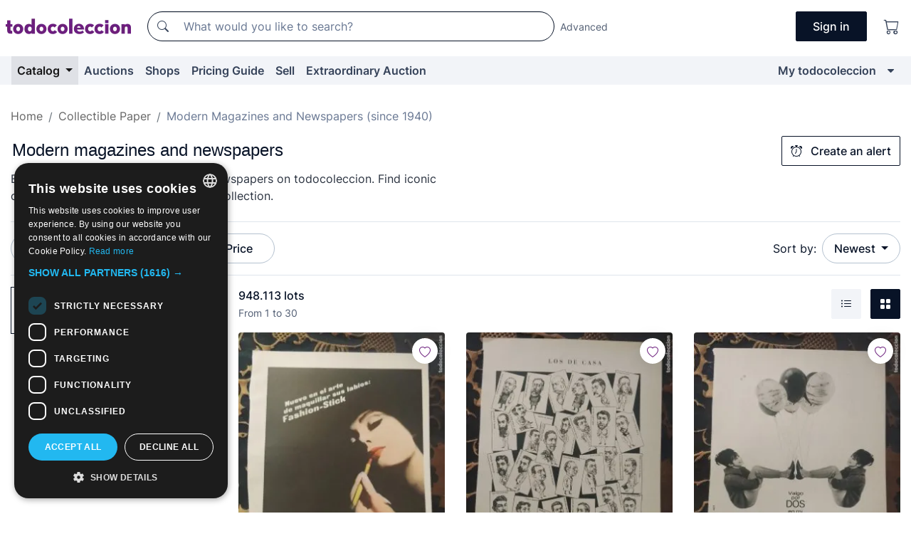

--- FILE ---
content_type: text/html;charset=UTF-8
request_url: https://en.todocoleccion.net/s/collectables-modern-magazines-newspapers
body_size: 23592
content:

<!DOCTYPE html>
<html lang="en">
<head><script>(function(w,i,g){w[g]=w[g]||[];if(typeof w[g].push=='function')w[g].push(i)})
(window,'GTM-N5BMJZR','google_tags_first_party');</script><script>(function(w,d,s,l){w[l]=w[l]||[];(function(){w[l].push(arguments);})('set', 'developer_id.dY2E1Nz', true);
		var f=d.getElementsByTagName(s)[0],
		j=d.createElement(s);j.async=true;j.src='/2vdj/';
		f.parentNode.insertBefore(j,f);
		})(window,document,'script','dataLayer');</script>
<script>
if (typeof MutationObserver === 'undefined') {
var scriptTag = document.createElement('script');
scriptTag.src = "/assets/javascripts/vendor/mutationobserver.min.js";
// document.head.appendChild(scriptTag);
document.getElementsByTagName('head')[0].appendChild(scriptTag);
}
</script>
<meta http-equiv="Content-Type" content="text/html; charset=utf-8" />
<meta http-equiv="X-UA-Compatible" content="IE=edge">
<meta name="viewport" content="width=device-width, initial-scale=1">
<link rel="dns-prefetch" href="//pictures2.todocoleccion.net" />
<link rel="preconnect" href="https://assets2.todocoleccion.online" />
<link rel="preconnect" href="https://cloud10.todocoleccion.online" />
<link rel="shortcut icon" href="https://assets2.todocoleccion.online/assets/images/favicons/favicon.ico" type="image/x-icon" />
<script>
var MANGOPAY_CLIENT_ID = "todocoleccion";
var MANGOPAY_ENVIRONMENT = "PRODUCTION";
</script>
<meta name="description" content="Unique pieces and treasures for collectors of modern magazines and newspapers. Buy what you are most passionate about among our wide offer." />
<meta name="robots" content="index,follow" />
<meta name="apple-itunes-app" content="app-id=892347440">
<meta name="google-play-app" content="app-id=com.package.android">
<title>Modern Magazines and Newspapers | Purchase and sale on todocoleccion</title>
<link rel="stylesheet" type="text/css" href="https://assets2.todocoleccion.online/assets/stylesheets/font-inter.css?202511261137">
<link rel="stylesheet" type="text/css" href="https://assets2.todocoleccion.online/assets/stylesheets/tcbootstrap.css?202511261137" />
<link rel="stylesheet" type="text/css" href="https://assets2.todocoleccion.online/assets/stylesheets/application.css?202511261137" />
<link rel="stylesheet" type="text/css" href="https://assets2.todocoleccion.online/assets/stylesheets/zoconet-design-system.css?202511261137" />
<link rel="stylesheet" type="text/css" href="https://assets2.todocoleccion.online/assets/icons/font/bootstrap-icons.css?202511261137" />
<link rel="stylesheet" type="text/css" href="https://assets2.todocoleccion.online/assets/stylesheets/swiper.css?202511261137" />
<link rel="stylesheet" type="text/css" href="https://assets2.todocoleccion.online/assets/plugins/bootstrap-slider/bootstrap-slider.min.css?202511261137" />
<link rel="stylesheet" type="text/css" href="https://assets2.todocoleccion.online/assets/stylesheets/buscador.css?202511261137" />
<link rel="stylesheet" type="text/css" href="https://assets2.todocoleccion.online/assets/stylesheets/facetas.css?202511261137" />
<link rel="stylesheet" type="text/css" href="https://assets2.todocoleccion.online/assets/stylesheets/bootstrap-slider-custom.css?202511261137" />
<link rel="canonical" href="https://en.todocoleccion.net/s/collectables-modern-magazines-newspapers" />
<link rel="alternate" hreflang="es" href="https://www.todocoleccion.net/s/coleccionismo-revistas-periodicos-actuales" />
<link rel="alternate" hreflang="en" href="https://en.todocoleccion.net/s/collectables-modern-magazines-newspapers" />
<link rel="alternate" hreflang="de" href="https://de.todocoleccion.net/s/sammeln-moderne-zeitschriften-zeitungen" />
<link rel="alternate" hreflang="fr" href="https://fr.todocoleccion.net/s/collectionnisme-revues-journaux-actuels" />
<link rel="alternate" hreflang="pt" href="https://pt.todocoleccion.net/s/colecionismo-revistas-jornais-atuais" />
<link rel="alternate" hreflang="it" href="https://it.todocoleccion.net/s/collezionismo-riviste-giornali-attuali" />
<link rel="next" href="https://www.todocoleccion.net/s/collectables-modern-magazines-newspapers?P=2" />
<script type="text/javascript" src="https://assets2.todocoleccion.online/assets/javascripts/vendor/modernizr.js?202601121244">
</script>
<script type="text/javascript" src="https://cdn.jsdelivr.net/npm/@mangopay/vault-sdk@1.2.1/dist/umd/client.min.js"></script>
<link rel="apple-touch-icon" href="https://assets2.todocoleccion.online/assets/images/apple_touch_icons/apple-touch-icon-iphone-60x60.png">
<link rel="apple-touch-icon" sizes="60x60" href="https://assets2.todocoleccion.online/assets/images/apple_touch_icons/apple-touch-icon-ipad-76x76.png">
<link rel="apple-touch-icon" sizes="114x114" href="https://assets2.todocoleccion.online/assets/images/apple_touch_icons/apple-touch-icon-iphone-retina-120x120.png">
<link rel="apple-touch-icon" sizes="144x144" href="https://assets2.todocoleccion.online/assets/images/apple_touch_icons/apple-touch-icon-ipad-retina-152x152.png">
<meta name="apple-itunes-app" content="app-id=892347440">
<script>
var ASSETS_HOST = "https://assets2.todocoleccion.online";
var FINGERPRINT_IMAGES ="202512231041";
var FINGERPRINT_CSS ="202511261137";
</script>
<script>
dataLayer = [];
// Configuración cookieScript: Nos aseguramos que, al arrancar, por defecto estén denegadas las cookies,
// porque se nos queja Google de que ejecutamos cosas de recoplilación de datos antes de que el usuario pueda aceptar o denegar las cookies.
dataLayer.push(
'consent',
'default',
{
'ad_personalization': 'denied',
'ad_storage': 'denied',
'ad_user_data': 'denied',
'analytics_storage': 'denied',
'wait_for_update': 500
}
);
dataLayer.push({"loggedIn":false});
dataLayer.push({"esMovil":false});
dataLayer.push({"content_type":"listado"});
</script>
<script>(function(w,d,s,l,i){w[l]=w[l]||[];w[l].push({'gtm.start':
new Date().getTime(),event:'gtm.js'});var f=d.getElementsByTagName(s)[0],
j=d.createElement(s),dl=l!='dataLayer'?'&l='+l:'';j.async=true;j.src=
'https://www.googletagmanager.com/gtm.js?id='+i+dl;f.parentNode.insertBefore(j,f);
})(window,document,'script','dataLayer','GTM-N5BMJZR');</script>
<meta name="google-translate-customization" content="666371e4fcbb35ea-7d61682752185561-g881534783573c20e-15" />
<!-- CBWIRE Styles -->
<style >[wire\:loading][wire\:loading], [wire\:loading\.delay][wire\:loading\.delay], [wire\:loading\.inline-block][wire\:loading\.inline-block], [wire\:loading\.inline][wire\:loading\.inline], [wire\:loading\.block][wire\:loading\.block], [wire\:loading\.flex][wire\:loading\.flex], [wire\:loading\.table][wire\:loading\.table], [wire\:loading\.grid][wire\:loading\.grid], [wire\:loading\.inline-flex][wire\:loading\.inline-flex] {display: none;}[wire\:loading\.delay\.none][wire\:loading\.delay\.none], [wire\:loading\.delay\.shortest][wire\:loading\.delay\.shortest], [wire\:loading\.delay\.shorter][wire\:loading\.delay\.shorter], [wire\:loading\.delay\.short][wire\:loading\.delay\.short], [wire\:loading\.delay\.default][wire\:loading\.delay\.default], [wire\:loading\.delay\.long][wire\:loading\.delay\.long], [wire\:loading\.delay\.longer][wire\:loading\.delay\.longer], [wire\:loading\.delay\.longest][wire\:loading\.delay\.longest] {display: none;}[wire\:offline][wire\:offline] {display: none;}[wire\:dirty]:not(textarea):not(input):not(select) {display: none;}:root {--livewire-progress-bar-color: #2299dd;}[x-cloak] {display: none !important;}</style>
</head>
<body class="at-desktop">
<div id="wrap" class="pagina">
<span id="inicio">
</span>
<div id="header" role="banner" class="hidden-print">
<div id="cabecera" role="banner" class="hidden-print">
<div id="cabecera-top-container">
<div id="cabecera-top">
<div class="container p-0 p-md-3">
<div class="d-flex justify-content-between align-items-center">
<div class="cabecera-col col-side-user-menu">
<button wire:snapshot="&#x7b;&quot;data&quot;&#x3a;&#x7b;&#x7d;,&quot;memo&quot;&#x3a;&#x7b;&quot;id&quot;&#x3a;&quot;5590f2767fce47da050aff7e6a401c67&quot;,&quot;name&quot;&#x3a;&quot;cabecera&#x2f;SideUserMenuButton&quot;,&quot;path&quot;&#x3a;&quot;cabecera&#x2f;SideUserMenuButton&quot;,&quot;method&quot;&#x3a;&quot;GET&quot;,&quot;children&quot;&#x3a;&#x5b;&#x5d;,&quot;scripts&quot;&#x3a;&#x5b;&#x5d;,&quot;assets&quot;&#x3a;&#x5b;&#x5d;,&quot;isolate&quot;&#x3a;false,&quot;lazyLoaded&quot;&#x3a;false,&quot;lazyIsolated&quot;&#x3a;true,&quot;errors&quot;&#x3a;&#x5b;&#x5d;,&quot;locale&quot;&#x3a;&quot;en&quot;&#x7d;,&quot;checksum&quot;&#x3a;&quot;F56D4492F3D0A538D24589709FD7215A1069E139D94EC0F682E73034987D23C6&quot;&#x7d;" wire:effects="[]" wire:id="5590f2767fce47da050aff7e6a401c67"
aria-controls="SideUserMenu"
aria-expanded="false"
data-toggle="modal"
data-target="#SideUserMenu"
title="Show/hide user menu"
type="button"
class="pl-5 btn-without-min-width btn btn-outline-primary"
style="border-width: 0px"
wire:click="$dispatch( 'update-side-user-menu-modal-body' )"
>
<span class="bi bi-list icon-header-menu fs-24"></span>
</button>
</div>
<div class="align-self-center d-none d-md-block logo-header">
<div id="cabecera-logo" class="mr-5 w-100">
<a
href="/"
title="todocoleccion - Purchase, sale and auction of Antiques, Art and Collectibles"
class="d-inline-block py-3 d-flex align-items-center"
>
<span class="sprite1 sprite1-logotipo_tc"></span>
<span class="sr-only">todocoleccion: purchase and sale of antiques and collectibles</span>
</a>
</div>
</div>
<div class="align-self-center order-3 ml-auto">
<div class="opciones_cab">
<ul id="cabecera-menu" class="d-flex flex-nowrap align-items-center list-inline user-isnt-loggedin">
<li id="btn-login" class="cabecera-menu-userlink list-inline-item d-none d-md-block mr-6">
<a
href="/acceder/?cod=ent&amp;encoded_back_url=true&amp;back_url=%2Fbuscador%3FRw%3D2%26sec%3Dcollectables%2Dmodern%2Dmagazines%2Dnewspapers"
id="cabecera-menu-login-link"
title="Access to My todocoleccion"
class="btn btn-primary no-underline text-color menu-link d-inline-block act-as-link"
rel="nofollow"
>
<span>
Sign in
</span>
</a>
</li>
<li class="list-inline-item pl-4 pr-5 p-md-0 mr-md-3">
<a
href="/carrito_de_compra"
title="Shopping basket"
class="no-underline menu-link d-inline-block act-as-link"
rel="nofollow"
>
<i
class="bi bi-cart icon-cabecera-menu"
title="Shopping basket"
></i>
<span wire:snapshot="&#x7b;&quot;data&quot;&#x3a;&#x7b;&quot;count&quot;&#x3a;0&#x7d;,&quot;memo&quot;&#x3a;&#x7b;&quot;id&quot;&#x3a;&quot;a4f63a895acfcc9b964f2f104cecdfc2&quot;,&quot;name&quot;&#x3a;&quot;shared&#x2f;BasketCount&quot;,&quot;path&quot;&#x3a;&quot;shared&#x2f;BasketCount&quot;,&quot;method&quot;&#x3a;&quot;GET&quot;,&quot;children&quot;&#x3a;&#x5b;&#x5d;,&quot;scripts&quot;&#x3a;&#x5b;&#x5d;,&quot;assets&quot;&#x3a;&#x5b;&#x5d;,&quot;isolate&quot;&#x3a;false,&quot;lazyLoaded&quot;&#x3a;false,&quot;lazyIsolated&quot;&#x3a;true,&quot;errors&quot;&#x3a;&#x5b;&#x5d;,&quot;locale&quot;&#x3a;&quot;en&quot;&#x7d;,&quot;checksum&quot;&#x3a;&quot;27890E535E70E484E88F50AD0E115FB9F23C1A0D92D319C3CFAD7733C44C01C7&quot;&#x7d;" wire:effects="&#x7b;&quot;listeners&quot;&#x3a;&#x5b;&quot;basket-count-updated&quot;&#x5d;&#x7d;" wire:id="a4f63a895acfcc9b964f2f104cecdfc2">
</span>
</a>
</li>
</ul>
</div>
</div>
<div id="buscador-header" class="flex-grow-1 order-sm-0 order-2 py-5 p-md-3">
<div class="w-100 buscador_cab" role="search">
<form action="/buscador" method="get" name="Buscador">
<input type="hidden" name="from" value="top">
<label for="buscador-general" class="sr-only">
Buscar:
</label>
<div class="input-group buscador-general input-group-search-primary d-flex flex-row justify-content-between align-items-start flex-nowrap w-100">
<div class="input-group-prepend">
<button
class="btn"
data-testid="search-button"
type="submit"
title="Search"
>
<span class="bi bi-search"></span>
</button>
</div>
<input
type="search"
name="bu"
id="buscador-general"
value=""
class="form-control campo_buscar"
placeholder="What would you like to search?"
title="What would you like to search?"
/>
</div>
</form>
</div>
</div>
<div id="buscador-header-avanzado" class="flex-grow-1 d-none d-xl-block">
<a href="/buscador/turbo" id="buscador-avanzado-link" class="ml-0" rel="nofollow">
Advanced
</a>
</div>
</div>
</div>
</div>
</div>
<div
id="cabecera-barra"
role="navigation"
class="navbar navbar-light navbar-expand bg-gray navbar-zoconet-main "
>
<div class="container">
<ul class="nav navbar-nav w-100 justify-content-between justify-content-md-start">
<li
class="active nav-item first-item dropdown"
>
<a wire:snapshot="&#x7b;&quot;data&quot;&#x3a;&#x7b;&quot;catalogo_path&quot;&#x3a;&quot;&#x2f;s&#x2f;catalogue&quot;&#x7d;,&quot;memo&quot;&#x3a;&#x7b;&quot;id&quot;&#x3a;&quot;c508f325a11963819a554ec0095e1246&quot;,&quot;name&quot;&#x3a;&quot;shared.cabecera.MenuCatalogoButton&quot;,&quot;path&quot;&#x3a;&quot;shared.cabecera.MenuCatalogoButton&quot;,&quot;method&quot;&#x3a;&quot;GET&quot;,&quot;children&quot;&#x3a;&#x5b;&#x5d;,&quot;scripts&quot;&#x3a;&#x5b;&#x5d;,&quot;assets&quot;&#x3a;&#x5b;&#x5d;,&quot;isolate&quot;&#x3a;false,&quot;lazyLoaded&quot;&#x3a;false,&quot;lazyIsolated&quot;&#x3a;true,&quot;errors&quot;&#x3a;&#x5b;&#x5d;,&quot;locale&quot;&#x3a;&quot;en&quot;&#x7d;,&quot;checksum&quot;&#x3a;&quot;EDC626489395EFCEA00A6BF134012710CE43409684554FE0D28ECFC4C4DE2F21&quot;&#x7d;" wire:effects="[]" wire:id="c508f325a11963819a554ec0095e1246"
href="/s/catalogue"
title="Catalog"
class="link-to-catalogo dropdown-toggle pull-left nav-link"
data-toggle="dropdown"
role="button"
aria-haspopup="true"
aria-expanded="false"
wire:click="$dispatch( 'update-menu-catalogo-dropdown-menu' )"
>
Catalog
</a>
<div class="dropdown-menu dropdown-menu-catalogo z-index-max pt-6 pb-4">
<div wire:snapshot="&#x7b;&quot;data&quot;&#x3a;&#x7b;&quot;yet_loaded&quot;&#x3a;false,&quot;secciones&quot;&#x3a;&#x5b;&#x5d;&#x7d;,&quot;memo&quot;&#x3a;&#x7b;&quot;id&quot;&#x3a;&quot;b4d1b2e63952e139f3c9b6e212001923&quot;,&quot;name&quot;&#x3a;&quot;shared.cabecera.MenuCatalogoDropdownMenu&quot;,&quot;path&quot;&#x3a;&quot;shared.cabecera.MenuCatalogoDropdownMenu&quot;,&quot;method&quot;&#x3a;&quot;GET&quot;,&quot;children&quot;&#x3a;&#x5b;&#x5d;,&quot;scripts&quot;&#x3a;&#x5b;&#x5d;,&quot;assets&quot;&#x3a;&#x5b;&#x5d;,&quot;isolate&quot;&#x3a;false,&quot;lazyLoaded&quot;&#x3a;false,&quot;lazyIsolated&quot;&#x3a;true,&quot;errors&quot;&#x3a;&#x5b;&#x5d;,&quot;locale&quot;&#x3a;&quot;en&quot;&#x7d;,&quot;checksum&quot;&#x3a;&quot;8B623E9E72D6AB4C3A315857682DA242E3201DACDDE4D4E945F9B82847850025&quot;&#x7d;" wire:effects="&#x7b;&quot;listeners&quot;&#x3a;&#x5b;&quot;update-menu-catalogo-dropdown-menu&quot;&#x5d;&#x7d;" wire:id="b4d1b2e63952e139f3c9b6e212001923">
<div wire:loading>
<div class="p-4">
<i class="icon text-muted icon-spinner icon-spin"></i>
</div>
</div>
<div class="list-group">
<div class="grid-list-group-catalog">
</div>
<div>
<a
href="/s/catalogue"
class="btn btn-outline-primary btn-ghost font-weight-bold p-4"
title="All sections"
>
All sections
<i class="bi bi-arrow-right"></i>
</a>
</div>
</div>
</div>
</div>
</li>
<li
class="nav-item d-none d-md-block"
>
<a
href="/auctions"
title="Online Auctions"
class="nav-link"
>
Auctions
</a>
</li>
<li
class="nav-item d-none d-md-block"
>
<a
href="/tiendas"
title="Shops"
class="nav-link"
>
Shops
</a>
</li>
<li
class="nav-item d-none d-md-block"
>
<a
href="/pricing-guide"
title="Pricing Guide"
class="nav-link"
>
Pricing Guide
</a>
</li>
<li
class="nav-item second-item"
>
<a
href="/help/sell"
title="Sell on todocoleccion"
class="nav-link"
>
Sell
</a>
</li>
<li
class="nav-item d-none d-md-block"
>
<a
href="/s/catalogue?M=e&amp;O=mas"
title="Extraordinary Auction"
class="nav-link"
>
Extraordinary Auction
</a>
</li>
<li
class="nav-item last-item ml-sm-auto"
>
<a
href="/mitc"
title="My todocoleccion."
class="nav-link"
>
My todocoleccion
</a>
</li>
<li class="nav-item visible-md visible-lg mitc_mostrar">
<a
href="/mitc?mostrarbmtc"
title="Show My todocoleccion menu."
class="nav-link"
>
<span class="hidden">
Show My todocoleccion menu
</span><i class="icon icon-caret-down"></i>
</a>
</li>
</ul>
</div>
</div>
</div>
</div>
<div id="page-content">
<div id="page-content-fullwidth">
</div>
<div class="container">
<div id="react-breadcrumbs">
<div
class=" mt-7"
style="height: 40px"
>
<div class="swiper">
<div class="swiper-container" data-initialSlide="2">
<ul
class="
breadcrumb
flex-nowrap
swiper-wrapper
m-0
"
>
<li
class="breadcrumb-item swiper-slide"
style="width: auto"
>
<a href="/" title="Home page" class="breadcrumb-link">
<span>
Home
</span>
</a>
</li>
<li
class="breadcrumb-item swiper-slide"
style="width: auto"
>
<a href="/s/collectable-paper" title=" Collectible Paper " class="breadcrumb-link">
<span> Collectible Paper </span>
</a>
</li>
<li
class="active breadcrumb-item swiper-slide"
style="width: auto"
>
<span class="breadcrumb-nolink">Modern Magazines and Newspapers (since 1940)</span>
</li>
</ul>
</div>
</div>
</div>
</div>
<script type="application/ld+json">
{"itemListElement":[{"item":{"@id":"/","name":"Home"},"position":1,"@type":"ListItem"},{"item":{"@id":"/s/collectable-paper","name":" Collectible Paper "},"position":2,"@type":"ListItem"},{"item":{"@id":"","name":"Modern Magazines and Newspapers (since 1940)"},"position":3,"@type":"ListItem"}],"@context":"https://schema.org","@type":"BreadcrumbList"}
</script>
<div id="layout-buscador-header" class="margin-bottom">
<div class="block-with-button-at-right mb-6">
<div>
<h1 class="h1_seccion buscador-empty_search">
<div class="buscador-_h1_seccion fs-20 font-weight-bold text-gray-900 fs-lg-24">
Modern magazines and newspapers
</div>
</h1>
<div class="row no-gutters">
<div class="col-12 col-sm-8">
<p class="fs-sm-16 mb-0 fs-14 text-gray-800">
Buy and sell modern magazines and newspapers on todocoleccion. Find iconic covers and interesting issues for your collection.
</p>
</div>
</div>
</div>
<div class="hidden-xs hidden-sm button-container">
<div wire:snapshot="&#x7b;&quot;data&quot;&#x3a;&#x7b;&quot;seccion_id&quot;&#x3a;353,&quot;alert_has_been_created&quot;&#x3a;false,&quot;catalog_alert_id&quot;&#x3a;0&#x7d;,&quot;memo&quot;&#x3a;&#x7b;&quot;id&quot;&#x3a;&quot;4e41a701610fed7928fc1902ebc340af&quot;,&quot;name&quot;&#x3a;&quot;buscador&#x2f;default&#x2f;AlertButtonCatalog&quot;,&quot;path&quot;&#x3a;&quot;buscador&#x2f;default&#x2f;AlertButtonCatalog&quot;,&quot;method&quot;&#x3a;&quot;GET&quot;,&quot;children&quot;&#x3a;&#x5b;&#x5d;,&quot;scripts&quot;&#x3a;&#x5b;&#x5d;,&quot;assets&quot;&#x3a;&#x5b;&#x5d;,&quot;isolate&quot;&#x3a;false,&quot;lazyLoaded&quot;&#x3a;false,&quot;lazyIsolated&quot;&#x3a;true,&quot;errors&quot;&#x3a;&#x5b;&#x5d;,&quot;locale&quot;&#x3a;&quot;en&quot;&#x7d;,&quot;checksum&quot;&#x3a;&quot;957E6FC83CCDAB241165E0B48DBC96BF85034C1412D4745228784A30F68AF154&quot;&#x7d;" wire:effects="&#x7b;&quot;listeners&quot;&#x3a;&#x5b;&quot;catalog-alert-was-deleted&quot;,&quot;catalog-alert-was-created&quot;&#x5d;&#x7d;" wire:id="4e41a701610fed7928fc1902ebc340af">
<button
class="btn btn-outline-primary js-crear-alerta-catalogo btn-block-only-xs"
data-nuevo-usuario-accion-tipo="1"
data-nuevo-usuario-accion-valor="353"
data-seccion="353"
wire:click="createCatalogAlert()"
wire:requirelogin
>
<i class="bi btn-icon-left bi-alarm"></i>
Create an alert
</button>
</div>
</div>
</div>
</div>
<nav class="d-sm-flex justify-content-between d-block sticky-top bg-white border-top border-bottom mb-5" id="menu-listado">
<div data-testid="buscador-default-fast_filters" class="d-sm-flex py-4 py-sm-5">
<div class="btn-group d-block d-sm-inline mr-2" role="group">
<div
id="react-BuscadorFilters"
class="button-container"
data-props="&#x7b;&quot;favourite_sellers&quot;&#x3a;&#x5b;&#x5d;,&quot;search_bean&quot;&#x3a;&#x7b;&quot;provincia&quot;&#x3a;&quot;0&quot;,&quot;seccion_subdominio&quot;&#x3a;&quot;collectables-modern-magazines-newspapers&quot;,&quot;seccion_id&quot;&#x3a;353,&quot;full_name&quot;&#x3a;null,&quot;facets_selected&quot;&#x3a;&#x5b;&#x5d;,&quot;pago_tc&quot;&#x3a;false,&quot;is_extra_auction_available&quot;&#x3a;true,&quot;horas&quot;&#x3a;&quot;0&quot;,&quot;estado&quot;&#x3a;false,&quot;catalog_path&quot;&#x3a;&quot;&#x2f;s&#x2f;catalogue&quot;,&quot;pais&quot;&#x3a;&quot;&quot;,&quot;from&quot;&#x3a;&quot;&quot;,&quot;navegacion&quot;&#x3a;&quot;g&quot;,&quot;mostrar&quot;&#x3a;&quot;t&quot;,&quot;identificador&quot;&#x3a;null,&quot;condicion&quot;&#x3a;&quot;&quot;,&quot;facets&quot;&#x3a;&#x5b;&#x5d;,&quot;tiendas&quot;&#x3a;null,&quot;is_extra_auction_tematic&quot;&#x3a;false,&quot;soloconenviogratis&quot;&#x3a;null,&quot;preciodesde&quot;&#x3a;null,&quot;orden&quot;&#x3a;&quot;r&quot;,&quot;seccion_titulo&quot;&#x3a;&quot;Modern Magazines and Newspapers &#x28;since 1940&#x29;&quot;,&quot;preciohasta&quot;&#x3a;null,&quot;tienda&quot;&#x3a;null,&quot;filtrar_por_vendedor_favorito&quot;&#x3a;false,&quot;id_pais&quot;&#x3a;0,&quot;is_seller_or_shop_catalog&quot;&#x3a;false&#x7d;,&quot;filters_applied_count&quot;&#x3a;1,&quot;total_lots_found&quot;&#x3a;948113&#x7d;"
>
</div>
</div>
<div class="d-none d-lg-inline">
<div class="btn-group">
<div class="dropdown">
<div class="any">
<button
aria-expanded="false"
class="btn btn-filter dropdown-toggle"
data-toggle="dropdown"
data-target="dropdown-menu-sales-modality"
id="dropdown-menu-button-sales-modality"
type="button"
>
Sale modality
</button>
<div
aria-labelledby="dropdown-menu-button-sales-modality"
class="dropdown-menu"
id="dropdown-menu-sales-modality"
>
<button
class="dropdown-item"
data-obfuscated-link
data-href="/s/collectables-modern-magazines-newspapers/direct-sale"
title="Lots at direct sale"
type="button"
>
Direct Sale
</button>
<a
class="dropdown-item"
href="/s/collectables-modern-magazines-newspapers/auctions"
title="Lots at auction"
type="button"
>
Auction
</a>
<button
class="dropdown-item"
data-obfuscated-link
data-href="/s/collectables-modern-magazines-newspapers/highlights"
title="Highlights of lots"
type="button"
>
Highlights
</button>
<button
class="dropdown-item"
data-obfuscated-link
data-href="/s/collectables-modern-magazines-newspapers/on-sale"
title="Lots on sale"
type="button"
>
On sale
</button>
<a
class="dropdown-item"
href="/s/collectables-modern-magazines-newspapers?M=e&amp;O=r"
title="Lots at Extraordinary Auction"
type="button"
>
Extraordinary Auction
</a>
</div>
</div>
</div>
</div>
<div class="btn-group">
<div class="dropdown" id="modal-range-price">
<div class="any">
<button
aria-expanded="false"
class="btn btn-filter "
id="dropdown-menu-button-range-price"
type="button"
>
Price
</button>
</div>
<div
aria-labelledby="dropdown-menu-button-range-price"
class="dropdown-menu px-3"
id="buscador-default-fast_filters-modal_range_price"
data-testid="buscador-price-modal"
style="width: 380px"
>
<div class="modal-body">
<div class="mb-6">
<input
id="ex2"
type="text"
value=""
data-slider-min="0"
data-slider-max="4000"
data-slider-step="1"
data-slider-value="[0,4000]"
data-slider-tooltip="hide"
/>
</div>
<form
action="/s/collectables-modern-magazines-newspapers"
id="modal-range-price-form"
method="get"
name="RangePriceForm"
>
<div class="form-row">
<div class="form-group col-md-6">
<label for="modal-range-pricedesde">From</label>
<div class="input-group-with-icons right-icon input-group">
<input
autocomplete="off"
class="form-control"
id="modal-range-pricedesde"
inputmode="numeric"
min="0"
name="preciodesde"
placeholder="0"
step="1"
type="number"
value=""
>
<div class="input-group-append">
<span class="input-group-text"><span class="bi bi-currency-euro"></span></span>
</div>
</div>
</div>
<div class="form-group col-md-6">
<label for="modal-range-pricehasta">To</label>
<div class="input-group-with-icons right-icon input-group">
<input
autocomplete="off"
class="form-control"
id="modal-range-pricehasta"
inputmode="numeric"
min="0"
name="preciohasta"
placeholder="No limit"
step="1"
type="number"
value=""
>
<div class="input-group-append">
<span class="input-group-text"><span class="bi bi-currency-euro"></span></span>
</div>
</div>
</div>
</div>
<div id="error-precio" class="invalid-feedback">
</div>
</form>
</div>
<div class="modal-footer">
<button type="button" class="btn btn-secondary" id="dropdown-close-menu-button-range-price">
Cancel
</button>
<button type="submit" class="btn btn-primary" id="dropdown-submit-menu-button-range-price" form="modal-range-price-form">
Apply
</button>
</div>
</div>
</div>
</div>
</div>
</div>
<div class="d-none d-sm-inline py-4 py-sm-5">
<div class="d-flex align-items-center">
<label class="mr-3 my-0" id="sort-by--" for="dropdown-menu-button-sort-by--">
Sort by:
</label>
<div class="dropdown" aria-labelled-by="sort-by--">
<button
aria-expanded="false"
class="btn btn-filter dropdown-toggle"
data-testid="dropdown-menu-button-sort-by"
data-toggle="dropdown"
id="dropdown-menu-button-sort-by--"
type="button"
>
Newest
</button>
<div
aria-labelledby="dropdown-menu-button-sort-by--"
class="z-index-1020 dropdown-menu dropdown-menu-right"
data-testid="dropdown-menu-select-order-by"
>
<button class="dropdown-item active" data-href="/s/collectables-modern-magazines-newspapers" onclick="location = this.dataset.href" type="button"
>
Newest
</button>
<button class="dropdown-item" data-href="/s/collectables-modern-magazines-newspapers?O=a" onclick="location = this.dataset.href" type="button"
>
Oldest
</button>
<button class="dropdown-item" data-href="/s/collectables-modern-magazines-newspapers?O=d" onclick="location = this.dataset.href" type="button"
>
Best discounts
</button>
<button class="dropdown-item" data-href="/s/collectables-modern-magazines-newspapers?O=df" onclick="location = this.dataset.href" type="button"
>
Discounts by Due Date
</button>
<button class="dropdown-item" data-href="/s/collectables-modern-magazines-newspapers?O=c" onclick="location = this.dataset.href" type="button"
>
Most visited today
</button>
<button class="dropdown-item" data-href="/s/collectables-modern-magazines-newspapers?O=menos" onclick="location = this.dataset.href" type="button"
>
Lowest price
</button>
<button class="dropdown-item" data-href="/s/collectables-modern-magazines-newspapers?O=mas" onclick="location = this.dataset.href" type="button"
>
Highest price
</button>
<button class="dropdown-item" data-href="/s/collectables-modern-magazines-newspapers?O=seg" onclick="location = this.dataset.href" type="button"
>
Most follow-ups
</button>
</div>
</div>
</div>
</div>
</nav>
<div class="row">
<div class="col-lg-9 order-lg-2" role="main">
<div class="row mb-3 mb-md-5">
<div class="col align-self-center">
<div
class="font-weight-bold fs-16 text-gray-900"
data-testid="lotesencontrados"
>
948.113 lots
</div>
<span class="fs-14 text-gray-600">
From
1
to
30
</span>
</div>
<div class="col text-right align-self-center">
<span class="mr-3">
<button
class="btn btn btn-without-min-width btn-secondary"
data-href="/s/collectables-modern-magazines-newspapers?N=i"
data-obfuscated-link
title="See lots as a listing"
type="button"
>
<span class="bi bi-list-ul"></span>
<span class="sr-only">
List
</span>
</button>
</span>
<a
class="btn btn-primary btn btn-without-min-width btn-primary"
href="/s/collectables-modern-magazines-newspapers"
title="See lots in gallery"
>
<span class="bi bi-grid-fill"></span>
<span class="sr-only">
Gallery
</span>
</a>
</div>
</div>
<div id="buscador-lote-items-container" class="ga-track-catn1">
<div class="card-lotes-in-gallery">
<div class="card-lote card-lote-as-gallery" data-testid="632102089">
<div class="position-relative">
<div class="mb-3 mb-sm-4 position-relative">
<div class="at-corner-top-right over-stretched-link">
<div class="follow-lote-button lotes-enlaces-rapidos mr-0 mr-md-1">
<button
class="d-flex justify-content-center align-items-center text-brand bg-white border-0 rounded-circle lotes_enlaces_rapidos-button btn-circle clickeable isnt-active js-followup ga-track-click-in-poner-en-seguimiento"
id="corazon-632102089"
onClick=""
data-ajax="/api/seguimientos/create?id=632102089"
data-require-login="true"
data-id_lote="632102089" data-nuevo-usuario-accion-tipo="0"
data-nuevo-usuario-accion-valor="632102089" rel="nofollow" title="Follow"
type="button"
>
<i class="bi lotes_enlaces_rapidos-icon js-icon-seguimiento inline-block bi-heart"></i>
</button>
</div>
</div>
<picture>
<source media="(max-width: 375px)" srcset="https://cloud10.todocoleccion.online/coleccionismo-revistas-periodicos/tc/2026/01/16/13/632102089_tcimg_25D9BA9B.webp?r=3&size=165x165&crop=true" type="image/webp">
<source media="(max-width: 375px)" srcset="https://cloud10.todocoleccion.online/coleccionismo-revistas-periodicos/tc/2026/01/16/13/632102089_tcimg_25D9BA9B.jpg?r=3&size=165x165&crop=true">
<source media="(min-width: 376px)" srcset="https://cloud10.todocoleccion.online/coleccionismo-revistas-periodicos/tc/2026/01/16/13/632102089_tcimg_25D9BA9B.webp?r=3&size=292x292&crop=true" type="image/webp">
<source media="(min-width: 376px)" srcset="https://cloud10.todocoleccion.online/coleccionismo-revistas-periodicos/tc/2026/01/16/13/632102089_tcimg_25D9BA9B.jpg?r=3&size=292x292&crop=true">
<img src="https://cloud10.todocoleccion.online/coleccionismo-revistas-periodicos/tc/2026/01/16/13/632102089_tcimg_25D9BA9B.jpg?r=3&size=292x292&crop=true" title="antigua&#x20;hoja&#x20;de&#x20;publicidad&#x20;&#x3a;&#x20;BARRAS&#x20;DE&#x20;LABIOS&#x20;FASHION&#x20;STICK&#x20;HELENA&#x20;RUBINSTEIN" alt="Collection&#x20;Magazines&#x20;and&#x20;Newspapers&#x3a;&#x20;antigua&#x20;hoja&#x20;de&#x20;publicidad&#x20;&#x3a;&#x20;BARRAS&#x20;DE&#x20;LABIOS&#x20;FASHION&#x20;STICK&#x20;HELENA&#x20;RUBINSTEIN" width="292" height="292" class="img-fluid card-lote-main-image rounded-sm" />
</picture>
</div>
<div>
<h2 class="mb-2">
<a
id="translated-lot-title-632102089"
href="/collectables-magazine-newspapers/antigua-hoja-publicidad-barras-labios-fashion-stick-helena-rubinstein~x632102089"
class="line-clamp fs-16 no-underline text-gray-800 font-weight-normal stretched-link ga-track-click-catn1 js-over_image js-translated-lot-titles hidden"
title="translated title"
data-id-lote="632102089" data-image-url="https://cloud10.todocoleccion.online/coleccionismo-revistas-periodicos/tc/2026/01/16/13/632102089_tcimg_25D9BA9B.webp?r=3"
>
translated title
</a>
<a
id="lot-title-632102089"
href="/collectables-magazine-newspapers/antigua-hoja-publicidad-barras-labios-fashion-stick-helena-rubinstein~x632102089"
class="line-clamp fs-16 no-underline text-gray-800 font-weight-normal stretched-link ga-track-click-catn1 js-over_image js-lot-titles"
title="antigua&#x20;hoja&#x20;de&#x20;publicidad&#x20;&#x3a;&#x20;BARRAS&#x20;DE&#x20;LABIOS&#x20;FASHION&#x20;STICK&#x20;HELENA&#x20;RUBINSTEIN"
data-id-lote="632102089" data-image-url="https://cloud10.todocoleccion.online/coleccionismo-revistas-periodicos/tc/2026/01/16/13/632102089_tcimg_25D9BA9B.webp?r=3"
>
antigua hoja de publicidad &#x3a; BARRAS DE LABIOS FASHION STICK HELENA RUBINSTEIN
</a>
</h2>
</div>
<div id="foto632102089" class="full-size d-none d-lg-block d-xl-block"></div>
</div>
<div>
<div class="mb-3">
<a class="fs-14 text-gray-500 line-clamp-1" href="/s/magazines-newspapers-old-numbers">
Other modern magazines and newspapers
</a>
</div>
<div class="d-flex align-items-center flex-wrap">
<span class="card-price fs-18 fs-lg-20 font-weight-bold text-gray-900 mr-2">
4,00 €
</span>
</div>
<div class="text-gray-600 fs-14 font-weight-normal">
Accepts offers
</div>
</div>
</div><div class="card-lote card-lote-as-gallery" data-testid="632101809">
<div class="position-relative">
<div class="mb-3 mb-sm-4 position-relative">
<div class="at-corner-top-right over-stretched-link">
<div class="follow-lote-button lotes-enlaces-rapidos mr-0 mr-md-1">
<button
class="d-flex justify-content-center align-items-center text-brand bg-white border-0 rounded-circle lotes_enlaces_rapidos-button btn-circle clickeable isnt-active js-followup ga-track-click-in-poner-en-seguimiento"
id="corazon-632101809"
onClick=""
data-ajax="/api/seguimientos/create?id=632101809"
data-require-login="true"
data-id_lote="632101809" data-nuevo-usuario-accion-tipo="0"
data-nuevo-usuario-accion-valor="632101809" rel="nofollow" title="Follow"
type="button"
>
<i class="bi lotes_enlaces_rapidos-icon js-icon-seguimiento inline-block bi-heart"></i>
</button>
</div>
</div>
<picture>
<source media="(max-width: 375px)" srcset="https://cloud10.todocoleccion.online/coleccionismo-revistas-periodicos/tc/2026/01/16/13/632101809_tcimg_3017622E.webp?r=3&size=165x165&crop=true" type="image/webp">
<source media="(max-width: 375px)" srcset="https://cloud10.todocoleccion.online/coleccionismo-revistas-periodicos/tc/2026/01/16/13/632101809_tcimg_3017622E.jpg?r=3&size=165x165&crop=true">
<source media="(min-width: 376px)" srcset="https://cloud10.todocoleccion.online/coleccionismo-revistas-periodicos/tc/2026/01/16/13/632101809_tcimg_3017622E.webp?r=3&size=292x292&crop=true" type="image/webp">
<source media="(min-width: 376px)" srcset="https://cloud10.todocoleccion.online/coleccionismo-revistas-periodicos/tc/2026/01/16/13/632101809_tcimg_3017622E.jpg?r=3&size=292x292&crop=true">
<img src="https://cloud10.todocoleccion.online/coleccionismo-revistas-periodicos/tc/2026/01/16/13/632101809_tcimg_3017622E.jpg?r=3&size=292x292&crop=true" title="antigua&#x20;hoja&#x20;de&#x20;publicidad&#x20;&#x3a;&#x20;PERSONAJES&#x20;CARICATURAS&#x20;RAMON&#x20;CILIA&#x20;EDUARDO&#x20;DE&#x20;PALACIO&#x20;PEDRO&#x20;DE&#x20;ROJAS&#x20;L" alt="Collection&#x20;Magazines&#x20;and&#x20;Newspapers&#x3a;&#x20;antigua&#x20;hoja&#x20;de&#x20;publicidad&#x20;&#x3a;&#x20;PERSONAJES&#x20;CARICATURAS&#x20;RAMON&#x20;CILIA&#x20;EDUARDO&#x20;DE&#x20;PALACIO&#x20;PEDRO&#x20;DE&#x20;ROJAS&#x20;L" width="292" height="292" class="img-fluid card-lote-main-image rounded-sm" />
</picture>
</div>
<div>
<h2 class="mb-2">
<a
id="translated-lot-title-632101809"
href="/collectables-magazine-newspapers/antigua-hoja-publicidad-personajes-caricaturas-ramon-cilia-eduardo-palacio-pedro-rojas-l~x632101809"
class="line-clamp fs-16 no-underline text-gray-800 font-weight-normal stretched-link ga-track-click-catn1 js-over_image js-translated-lot-titles hidden"
title="translated title"
data-id-lote="632101809" data-image-url="https://cloud10.todocoleccion.online/coleccionismo-revistas-periodicos/tc/2026/01/16/13/632101809_tcimg_3017622E.webp?r=3"
>
translated title
</a>
<a
id="lot-title-632101809"
href="/collectables-magazine-newspapers/antigua-hoja-publicidad-personajes-caricaturas-ramon-cilia-eduardo-palacio-pedro-rojas-l~x632101809"
class="line-clamp fs-16 no-underline text-gray-800 font-weight-normal stretched-link ga-track-click-catn1 js-over_image js-lot-titles"
title="antigua&#x20;hoja&#x20;de&#x20;publicidad&#x20;&#x3a;&#x20;PERSONAJES&#x20;CARICATURAS&#x20;RAMON&#x20;CILIA&#x20;EDUARDO&#x20;DE&#x20;PALACIO&#x20;PEDRO&#x20;DE&#x20;ROJAS&#x20;L"
data-id-lote="632101809" data-image-url="https://cloud10.todocoleccion.online/coleccionismo-revistas-periodicos/tc/2026/01/16/13/632101809_tcimg_3017622E.webp?r=3"
>
antigua hoja de publicidad &#x3a; PERSONAJES CARICATURAS RAMON CILIA EDUARDO DE PALACIO PEDRO DE ROJAS L
</a>
</h2>
</div>
<div id="foto632101809" class="full-size d-none d-lg-block d-xl-block"></div>
</div>
<div>
<div class="mb-3">
<a class="fs-14 text-gray-500 line-clamp-1" href="/s/magazines-newspapers-old-numbers">
Other modern magazines and newspapers
</a>
</div>
<div class="d-flex align-items-center flex-wrap">
<span class="card-price fs-18 fs-lg-20 font-weight-bold text-gray-900 mr-2">
4,00 €
</span>
</div>
<div class="text-gray-600 fs-14 font-weight-normal">
Accepts offers
</div>
</div>
</div><div class="card-lote card-lote-as-gallery" data-testid="632101334">
<div class="position-relative">
<div class="mb-3 mb-sm-4 position-relative">
<div class="at-corner-top-right over-stretched-link">
<div class="follow-lote-button lotes-enlaces-rapidos mr-0 mr-md-1">
<button
class="d-flex justify-content-center align-items-center text-brand bg-white border-0 rounded-circle lotes_enlaces_rapidos-button btn-circle clickeable isnt-active js-followup ga-track-click-in-poner-en-seguimiento"
id="corazon-632101334"
onClick=""
data-ajax="/api/seguimientos/create?id=632101334"
data-require-login="true"
data-id_lote="632101334" data-nuevo-usuario-accion-tipo="0"
data-nuevo-usuario-accion-valor="632101334" rel="nofollow" title="Follow"
type="button"
>
<i class="bi lotes_enlaces_rapidos-icon js-icon-seguimiento inline-block bi-heart"></i>
</button>
</div>
</div>
<picture>
<source media="(max-width: 375px)" srcset="https://cloud10.todocoleccion.online/coleccionismo-revistas-periodicos/tc/2026/01/16/13/632101334_tcimg_FE289EE7.webp?r=3&size=165x165&crop=true" type="image/webp">
<source media="(max-width: 375px)" srcset="https://cloud10.todocoleccion.online/coleccionismo-revistas-periodicos/tc/2026/01/16/13/632101334_tcimg_FE289EE7.jpg?r=3&size=165x165&crop=true">
<source media="(min-width: 376px)" srcset="https://cloud10.todocoleccion.online/coleccionismo-revistas-periodicos/tc/2026/01/16/13/632101334_tcimg_FE289EE7.webp?r=3&size=292x292&crop=true" type="image/webp">
<source media="(min-width: 376px)" srcset="https://cloud10.todocoleccion.online/coleccionismo-revistas-periodicos/tc/2026/01/16/13/632101334_tcimg_FE289EE7.jpg?r=3&size=292x292&crop=true">
<img src="https://cloud10.todocoleccion.online/coleccionismo-revistas-periodicos/tc/2026/01/16/13/632101334_tcimg_FE289EE7.jpg?r=3&size=292x292&crop=true" title="antigua&#x20;hoja&#x20;de&#x20;publicidad&#x20;&#x3a;&#x20;JERSEY&#x20;MODA&#x20;LEACRIL" alt="Collection&#x20;Magazines&#x20;and&#x20;Newspapers&#x3a;&#x20;antigua&#x20;hoja&#x20;de&#x20;publicidad&#x20;&#x3a;&#x20;JERSEY&#x20;MODA&#x20;LEACRIL" width="292" height="292" class="img-fluid card-lote-main-image rounded-sm" />
</picture>
</div>
<div>
<h2 class="mb-2">
<a
id="translated-lot-title-632101334"
href="/collectables-magazine-newspapers/antigua-hoja-publicidad-jersey-moda-leacril~x632101334"
class="line-clamp fs-16 no-underline text-gray-800 font-weight-normal stretched-link ga-track-click-catn1 js-over_image js-translated-lot-titles hidden"
title="translated title"
data-id-lote="632101334" data-image-url="https://cloud10.todocoleccion.online/coleccionismo-revistas-periodicos/tc/2026/01/16/13/632101334_tcimg_FE289EE7.webp?r=3"
>
translated title
</a>
<a
id="lot-title-632101334"
href="/collectables-magazine-newspapers/antigua-hoja-publicidad-jersey-moda-leacril~x632101334"
class="line-clamp fs-16 no-underline text-gray-800 font-weight-normal stretched-link ga-track-click-catn1 js-over_image js-lot-titles"
title="antigua&#x20;hoja&#x20;de&#x20;publicidad&#x20;&#x3a;&#x20;JERSEY&#x20;MODA&#x20;LEACRIL"
data-id-lote="632101334" data-image-url="https://cloud10.todocoleccion.online/coleccionismo-revistas-periodicos/tc/2026/01/16/13/632101334_tcimg_FE289EE7.webp?r=3"
>
antigua hoja de publicidad &#x3a; JERSEY MODA LEACRIL
</a>
</h2>
</div>
<div id="foto632101334" class="full-size d-none d-lg-block d-xl-block"></div>
</div>
<div>
<div class="mb-3">
<a class="fs-14 text-gray-500 line-clamp-1" href="/s/magazines-newspapers-old-numbers">
Other modern magazines and newspapers
</a>
</div>
<div class="d-flex align-items-center flex-wrap">
<span class="card-price fs-18 fs-lg-20 font-weight-bold text-gray-900 mr-2">
4,00 €
</span>
</div>
<div class="text-gray-600 fs-14 font-weight-normal">
Accepts offers
</div>
</div>
</div><div class="card-lote card-lote-as-gallery" data-testid="632101104">
<div class="position-relative">
<div class="mb-3 mb-sm-4 position-relative">
<div class="at-corner-top-right over-stretched-link">
<div class="follow-lote-button lotes-enlaces-rapidos mr-0 mr-md-1">
<button
class="d-flex justify-content-center align-items-center text-brand bg-white border-0 rounded-circle lotes_enlaces_rapidos-button btn-circle clickeable isnt-active js-followup ga-track-click-in-poner-en-seguimiento"
id="corazon-632101104"
onClick=""
data-ajax="/api/seguimientos/create?id=632101104"
data-require-login="true"
data-id_lote="632101104" data-nuevo-usuario-accion-tipo="0"
data-nuevo-usuario-accion-valor="632101104" rel="nofollow" title="Follow"
type="button"
>
<i class="bi lotes_enlaces_rapidos-icon js-icon-seguimiento inline-block bi-heart"></i>
</button>
</div>
</div>
<picture>
<source media="(max-width: 375px)" srcset="https://cloud10.todocoleccion.online/coleccionismo-revistas-periodicos/tc/2026/01/16/13/632101104_tcimg_3F3CE006.webp?r=3&size=165x165&crop=true" type="image/webp">
<source media="(max-width: 375px)" srcset="https://cloud10.todocoleccion.online/coleccionismo-revistas-periodicos/tc/2026/01/16/13/632101104_tcimg_3F3CE006.jpg?r=3&size=165x165&crop=true">
<source media="(min-width: 376px)" srcset="https://cloud10.todocoleccion.online/coleccionismo-revistas-periodicos/tc/2026/01/16/13/632101104_tcimg_3F3CE006.webp?r=3&size=292x292&crop=true" type="image/webp">
<source media="(min-width: 376px)" srcset="https://cloud10.todocoleccion.online/coleccionismo-revistas-periodicos/tc/2026/01/16/13/632101104_tcimg_3F3CE006.jpg?r=3&size=292x292&crop=true">
<img src="https://cloud10.todocoleccion.online/coleccionismo-revistas-periodicos/tc/2026/01/16/13/632101104_tcimg_3F3CE006.jpg?r=3&size=292x292&crop=true" title="antigua&#x20;hoja&#x20;de&#x20;publicidad&#x20;&#x3a;&#x20;BOTELLA&#x20;BRANDY&#x20;JEREZ&#x20;103&#x20;BOBADILLA" alt="Collection&#x20;Magazines&#x20;and&#x20;Newspapers&#x3a;&#x20;antigua&#x20;hoja&#x20;de&#x20;publicidad&#x20;&#x3a;&#x20;BOTELLA&#x20;BRANDY&#x20;JEREZ&#x20;103&#x20;BOBADILLA" width="292" height="292" loading="lazy" class="img-fluid card-lote-main-image rounded-sm" />
</picture>
</div>
<div>
<h2 class="mb-2">
<a
id="translated-lot-title-632101104"
href="/collectables-magazine-newspapers/antigua-hoja-publicidad-botella-brandy-jerez-103-bobadilla~x632101104"
class="line-clamp fs-16 no-underline text-gray-800 font-weight-normal stretched-link ga-track-click-catn1 js-over_image js-translated-lot-titles hidden"
title="translated title"
data-id-lote="632101104" data-image-url="https://cloud10.todocoleccion.online/coleccionismo-revistas-periodicos/tc/2026/01/16/13/632101104_tcimg_3F3CE006.webp?r=3"
>
translated title
</a>
<a
id="lot-title-632101104"
href="/collectables-magazine-newspapers/antigua-hoja-publicidad-botella-brandy-jerez-103-bobadilla~x632101104"
class="line-clamp fs-16 no-underline text-gray-800 font-weight-normal stretched-link ga-track-click-catn1 js-over_image js-lot-titles"
title="antigua&#x20;hoja&#x20;de&#x20;publicidad&#x20;&#x3a;&#x20;BOTELLA&#x20;BRANDY&#x20;JEREZ&#x20;103&#x20;BOBADILLA"
data-id-lote="632101104" data-image-url="https://cloud10.todocoleccion.online/coleccionismo-revistas-periodicos/tc/2026/01/16/13/632101104_tcimg_3F3CE006.webp?r=3"
>
antigua hoja de publicidad &#x3a; BOTELLA BRANDY JEREZ 103 BOBADILLA
</a>
</h2>
</div>
<div id="foto632101104" class="full-size d-none d-lg-block d-xl-block"></div>
</div>
<div>
<div class="mb-3">
<a class="fs-14 text-gray-500 line-clamp-1" href="/s/magazines-newspapers-old-numbers">
Other modern magazines and newspapers
</a>
</div>
<div class="d-flex align-items-center flex-wrap">
<span class="card-price fs-18 fs-lg-20 font-weight-bold text-gray-900 mr-2">
4,00 €
</span>
</div>
<div class="text-gray-600 fs-14 font-weight-normal">
Accepts offers
</div>
</div>
</div><div class="card-lote card-lote-as-gallery" data-testid="212170677">
<div class="position-relative">
<div class="mb-3 mb-sm-4 position-relative">
<div class="at-corner-top-right over-stretched-link">
<div class="follow-lote-button lotes-enlaces-rapidos mr-0 mr-md-1">
<button
class="d-flex justify-content-center align-items-center text-brand bg-white border-0 rounded-circle lotes_enlaces_rapidos-button btn-circle clickeable isnt-active js-followup ga-track-click-in-poner-en-seguimiento"
id="corazon-212170677"
onClick=""
data-ajax="/api/seguimientos/create?id=212170677"
data-require-login="true"
data-id_lote="212170677" data-nuevo-usuario-accion-tipo="0"
data-nuevo-usuario-accion-valor="212170677" rel="nofollow" title="Follow"
type="button"
>
<i class="bi lotes_enlaces_rapidos-icon js-icon-seguimiento inline-block bi-heart"></i>
</button>
</div>
</div>
<picture>
<source media="(max-width: 375px)" srcset="https://cloud10.todocoleccion.online/coleccionismo-revistas-periodicos/tc/2020/07/18/13/212170677_tcimg_ED76AAF5.webp?size=165x165&crop=true" type="image/webp">
<source media="(max-width: 375px)" srcset="https://cloud10.todocoleccion.online/coleccionismo-revistas-periodicos/tc/2020/07/18/13/212170677_tcimg_ED76AAF5.jpg?size=165x165&crop=true">
<source media="(min-width: 376px)" srcset="https://cloud10.todocoleccion.online/coleccionismo-revistas-periodicos/tc/2020/07/18/13/212170677_tcimg_ED76AAF5.webp?size=292x292&crop=true" type="image/webp">
<source media="(min-width: 376px)" srcset="https://cloud10.todocoleccion.online/coleccionismo-revistas-periodicos/tc/2020/07/18/13/212170677_tcimg_ED76AAF5.jpg?size=292x292&crop=true">
<img src="https://cloud10.todocoleccion.online/coleccionismo-revistas-periodicos/tc/2020/07/18/13/212170677_tcimg_ED76AAF5.jpg?size=292x292&crop=true" title="112&#x20;SOBRE&#x20;N&ordm;&#x20;2&#x20;&#x28;BARCELONA&#x20;1981&#x29;.&#x20;HIST&Oacute;RICO&#x20;MINI&#x20;FANZINE&#x20;ORIGINAL." alt="Collection&#x20;Magazines&#x20;and&#x20;Newspapers&#x3a;&#x20;112&#x20;SOBRE&#x20;N&ordm;&#x20;2&#x20;&#x28;BARCELONA&#x20;1981&#x29;.&#x20;HIST&Oacute;RICO&#x20;MINI&#x20;FANZINE&#x20;ORIGINAL." width="292" height="292" loading="lazy" class="img-fluid card-lote-main-image rounded-sm" />
</picture>
<span class="badge card-badge-lote badge-sell"><i class="bi bi-clock-history"></i> <span wire:snapshot="&#x7b;&quot;data&quot;&#x3a;&#x7b;&quot;auction_datetime_end&quot;&#x3a;&quot;January,&#x20;23&#x20;2026&#x20;19&#x3a;39&#x3a;00&#x20;&#x2b;0100&quot;&#x7d;,&quot;memo&quot;&#x3a;&#x7b;&quot;id&quot;&#x3a;&quot;adf90a5ec6fcf1c81a7861ccdcb22df5&quot;,&quot;name&quot;&#x3a;&quot;shared&#x2f;AuctionTimeRemaining&quot;,&quot;path&quot;&#x3a;&quot;shared&#x2f;AuctionTimeRemaining&quot;,&quot;method&quot;&#x3a;&quot;GET&quot;,&quot;children&quot;&#x3a;&#x5b;&#x5d;,&quot;scripts&quot;&#x3a;&#x5b;&#x5d;,&quot;assets&quot;&#x3a;&#x5b;&#x5d;,&quot;isolate&quot;&#x3a;false,&quot;lazyLoaded&quot;&#x3a;false,&quot;lazyIsolated&quot;&#x3a;true,&quot;errors&quot;&#x3a;&#x5b;&#x5d;,&quot;locale&quot;&#x3a;&quot;en&quot;&#x7d;,&quot;checksum&quot;&#x3a;&quot;35A5F1B5EFBFC0DC6240BFA6B569715D6210BE5529FBD0E9B9D125285CE50B25&quot;&#x7d;" wire:effects="[]" wire:id="adf90a5ec6fcf1c81a7861ccdcb22df5" wire:poll.3600s.visible>
7d&nbsp;6h
</span></span>
</div>
<div>
<h2 class="mb-2">
<a
id="translated-lot-title-212170677"
href="/collectables-magazine-newspapers/112-sobre-n-2-barcelona-1981-historico-mini-fanzine-original~x212170677"
class="line-clamp fs-16 no-underline text-gray-800 font-weight-normal stretched-link ga-track-click-catn1 js-over_image js-translated-lot-titles hidden"
title="translated title"
data-id-lote="212170677" data-image-url="https://cloud10.todocoleccion.online/coleccionismo-revistas-periodicos/tc/2020/07/18/13/212170677_tcimg_ED76AAF5.webp"
>
translated title
</a>
<a
id="lot-title-212170677"
href="/collectables-magazine-newspapers/112-sobre-n-2-barcelona-1981-historico-mini-fanzine-original~x212170677"
class="line-clamp fs-16 no-underline text-gray-800 font-weight-normal stretched-link ga-track-click-catn1 js-over_image js-lot-titles"
title="112&#x20;SOBRE&#x20;N&ordm;&#x20;2&#x20;&#x28;BARCELONA&#x20;1981&#x29;.&#x20;HIST&Oacute;RICO&#x20;MINI&#x20;FANZINE&#x20;ORIGINAL."
data-id-lote="212170677" data-image-url="https://cloud10.todocoleccion.online/coleccionismo-revistas-periodicos/tc/2020/07/18/13/212170677_tcimg_ED76AAF5.webp"
>
112 SOBRE N&ordm; 2 &#x28;BARCELONA 1981&#x29;. HIST&Oacute;RICO MINI FANZINE ORIGINAL.
</a>
</h2>
</div>
<div id="foto212170677" class="full-size d-none d-lg-block d-xl-block"></div>
</div>
<div>
<div class="mb-3">
<a class="fs-14 text-gray-500 line-clamp-1" href="/s/magazines-newspapers-old-numbers">
Other modern magazines and newspapers
</a>
</div>
<div class="d-flex align-items-center flex-wrap">
<span class="card-price fs-18 fs-lg-20 font-weight-bold text-gray-900 mr-2">
13,20 €
</span>
</div>
<div class="text-gray-600 fs-14 font-weight-normal">
0 bids
</div>
</div>
</div><div class="card-lote card-lote-as-gallery" data-testid="632100879">
<div class="position-relative">
<div class="mb-3 mb-sm-4 position-relative">
<div class="at-corner-top-right over-stretched-link">
<div class="follow-lote-button lotes-enlaces-rapidos mr-0 mr-md-1">
<button
class="d-flex justify-content-center align-items-center text-brand bg-white border-0 rounded-circle lotes_enlaces_rapidos-button btn-circle clickeable isnt-active js-followup ga-track-click-in-poner-en-seguimiento"
id="corazon-632100879"
onClick=""
data-ajax="/api/seguimientos/create?id=632100879"
data-require-login="true"
data-id_lote="632100879" data-nuevo-usuario-accion-tipo="0"
data-nuevo-usuario-accion-valor="632100879" rel="nofollow" title="Follow"
type="button"
>
<i class="bi lotes_enlaces_rapidos-icon js-icon-seguimiento inline-block bi-heart"></i>
</button>
</div>
</div>
<picture>
<source media="(max-width: 375px)" srcset="https://cloud10.todocoleccion.online/coleccionismo-revistas-periodicos/tc/2026/01/16/13/632100879_tcimg_B7619079.webp?r=3&size=165x165&crop=true" type="image/webp">
<source media="(max-width: 375px)" srcset="https://cloud10.todocoleccion.online/coleccionismo-revistas-periodicos/tc/2026/01/16/13/632100879_tcimg_B7619079.jpg?r=3&size=165x165&crop=true">
<source media="(min-width: 376px)" srcset="https://cloud10.todocoleccion.online/coleccionismo-revistas-periodicos/tc/2026/01/16/13/632100879_tcimg_B7619079.webp?r=3&size=292x292&crop=true" type="image/webp">
<source media="(min-width: 376px)" srcset="https://cloud10.todocoleccion.online/coleccionismo-revistas-periodicos/tc/2026/01/16/13/632100879_tcimg_B7619079.jpg?r=3&size=292x292&crop=true">
<img src="https://cloud10.todocoleccion.online/coleccionismo-revistas-periodicos/tc/2026/01/16/13/632100879_tcimg_B7619079.jpg?r=3&size=292x292&crop=true" title="antigua&#x20;hoja&#x20;de&#x20;publicidad&#x20;&#x3a;&#x20;COLONIA&#x20;PERFUME&#x20;ATKINSON&#x20;LONDON" alt="Collection&#x20;Magazines&#x20;and&#x20;Newspapers&#x3a;&#x20;antigua&#x20;hoja&#x20;de&#x20;publicidad&#x20;&#x3a;&#x20;COLONIA&#x20;PERFUME&#x20;ATKINSON&#x20;LONDON" width="292" height="292" loading="lazy" class="img-fluid card-lote-main-image rounded-sm" />
</picture>
</div>
<div>
<h2 class="mb-2">
<a
id="translated-lot-title-632100879"
href="/collectables-magazine-newspapers/antigua-hoja-publicidad-colonia-perfume-atkinson-london~x632100879"
class="line-clamp fs-16 no-underline text-gray-800 font-weight-normal stretched-link ga-track-click-catn1 js-over_image js-translated-lot-titles hidden"
title="translated title"
data-id-lote="632100879" data-image-url="https://cloud10.todocoleccion.online/coleccionismo-revistas-periodicos/tc/2026/01/16/13/632100879_tcimg_B7619079.webp?r=3"
>
translated title
</a>
<a
id="lot-title-632100879"
href="/collectables-magazine-newspapers/antigua-hoja-publicidad-colonia-perfume-atkinson-london~x632100879"
class="line-clamp fs-16 no-underline text-gray-800 font-weight-normal stretched-link ga-track-click-catn1 js-over_image js-lot-titles"
title="antigua&#x20;hoja&#x20;de&#x20;publicidad&#x20;&#x3a;&#x20;COLONIA&#x20;PERFUME&#x20;ATKINSON&#x20;LONDON"
data-id-lote="632100879" data-image-url="https://cloud10.todocoleccion.online/coleccionismo-revistas-periodicos/tc/2026/01/16/13/632100879_tcimg_B7619079.webp?r=3"
>
antigua hoja de publicidad &#x3a; COLONIA PERFUME ATKINSON LONDON
</a>
</h2>
</div>
<div id="foto632100879" class="full-size d-none d-lg-block d-xl-block"></div>
</div>
<div>
<div class="mb-3">
<a class="fs-14 text-gray-500 line-clamp-1" href="/s/magazines-newspapers-old-numbers">
Other modern magazines and newspapers
</a>
</div>
<div class="d-flex align-items-center flex-wrap">
<span class="card-price fs-18 fs-lg-20 font-weight-bold text-gray-900 mr-2">
4,00 €
</span>
</div>
<div class="text-gray-600 fs-14 font-weight-normal">
Accepts offers
</div>
</div>
</div><div class="card-lote card-lote-as-gallery" data-testid="329657743">
<div class="position-relative">
<div class="mb-3 mb-sm-4 position-relative">
<div class="at-corner-top-right over-stretched-link">
<div class="follow-lote-button lotes-enlaces-rapidos mr-0 mr-md-1">
<button
class="d-flex justify-content-center align-items-center text-brand bg-white border-0 rounded-circle lotes_enlaces_rapidos-button btn-circle clickeable isnt-active js-followup ga-track-click-in-poner-en-seguimiento"
id="corazon-329657743"
onClick=""
data-ajax="/api/seguimientos/create?id=329657743"
data-require-login="true"
data-id_lote="329657743" data-nuevo-usuario-accion-tipo="0"
data-nuevo-usuario-accion-valor="329657743" rel="nofollow" title="Follow"
type="button"
>
<i class="bi lotes_enlaces_rapidos-icon js-icon-seguimiento inline-block bi-heart"></i>
</button>
</div>
</div>
<picture>
<source media="(max-width: 375px)" srcset="https://cloud10.todocoleccion.online/coleccionismo-revistas-periodicos/tc/2022/04/04/17/329657743.webp?size=165x165&crop=true" type="image/webp">
<source media="(max-width: 375px)" srcset="https://cloud10.todocoleccion.online/coleccionismo-revistas-periodicos/tc/2022/04/04/17/329657743.jpg?size=165x165&crop=true">
<source media="(min-width: 376px)" srcset="https://cloud10.todocoleccion.online/coleccionismo-revistas-periodicos/tc/2022/04/04/17/329657743.webp?size=292x292&crop=true" type="image/webp">
<source media="(min-width: 376px)" srcset="https://cloud10.todocoleccion.online/coleccionismo-revistas-periodicos/tc/2022/04/04/17/329657743.jpg?size=292x292&crop=true">
<img src="https://cloud10.todocoleccion.online/coleccionismo-revistas-periodicos/tc/2022/04/04/17/329657743.jpg?size=292x292&crop=true" title="Revista&#x20;Ferroviarios,&#x20;todo&#x20;el&#x20;a&ntilde;o&#x20;1945&#x20;&#x28;Plast&#x20;5&#x29;" alt="Collection&#x20;Magazines&#x20;and&#x20;Newspapers&#x3a;&#x20;Revista&#x20;Ferroviarios,&#x20;todo&#x20;el&#x20;a&ntilde;o&#x20;1945&#x20;&#x28;Plast&#x20;5&#x29;" width="292" height="292" loading="lazy" class="img-fluid card-lote-main-image rounded-sm" />
</picture>
</div>
<div>
<h2 class="mb-2">
<a
id="translated-lot-title-329657743"
href="/collectables-magazine-newspapers/revista-ferroviarios-todo-ano-1945-plast-5~x329657743"
class="line-clamp fs-16 no-underline text-gray-800 font-weight-normal stretched-link ga-track-click-catn1 js-over_image js-translated-lot-titles hidden"
title="translated title"
data-id-lote="329657743" data-image-url="https://cloud10.todocoleccion.online/coleccionismo-revistas-periodicos/tc/2022/04/04/17/329657743.webp"
>
translated title
</a>
<a
id="lot-title-329657743"
href="/collectables-magazine-newspapers/revista-ferroviarios-todo-ano-1945-plast-5~x329657743"
class="line-clamp fs-16 no-underline text-gray-800 font-weight-normal stretched-link ga-track-click-catn1 js-over_image js-lot-titles"
title="Revista&#x20;Ferroviarios,&#x20;todo&#x20;el&#x20;a&ntilde;o&#x20;1945&#x20;&#x28;Plast&#x20;5&#x29;"
data-id-lote="329657743" data-image-url="https://cloud10.todocoleccion.online/coleccionismo-revistas-periodicos/tc/2022/04/04/17/329657743.webp"
>
Revista Ferroviarios, todo el a&ntilde;o 1945 &#x28;Plast 5&#x29;
</a>
</h2>
</div>
<div id="foto329657743" class="full-size d-none d-lg-block d-xl-block"></div>
</div>
<div>
<div class="mb-3">
<a class="fs-14 text-gray-500 line-clamp-1" href="/s/magazines-newspapers-old-numbers">
Other modern magazines and newspapers
</a>
</div>
<div class="d-flex align-items-center flex-wrap">
<span class="card-price fs-18 fs-lg-20 font-weight-bold text-gray-900 mr-2">
20,00 €
</span>
</div>
<div class="text-gray-600 fs-14 font-weight-normal">
Accepts offers
</div>
</div>
</div><div class="card-lote card-lote-as-gallery" data-testid="632100659">
<div class="position-relative">
<div class="mb-3 mb-sm-4 position-relative">
<div class="at-corner-top-right over-stretched-link">
<div class="follow-lote-button lotes-enlaces-rapidos mr-0 mr-md-1">
<button
class="d-flex justify-content-center align-items-center text-brand bg-white border-0 rounded-circle lotes_enlaces_rapidos-button btn-circle clickeable isnt-active js-followup ga-track-click-in-poner-en-seguimiento"
id="corazon-632100659"
onClick=""
data-ajax="/api/seguimientos/create?id=632100659"
data-require-login="true"
data-id_lote="632100659" data-nuevo-usuario-accion-tipo="0"
data-nuevo-usuario-accion-valor="632100659" rel="nofollow" title="Follow"
type="button"
>
<i class="bi lotes_enlaces_rapidos-icon js-icon-seguimiento inline-block bi-heart"></i>
</button>
</div>
</div>
<picture>
<source media="(max-width: 375px)" srcset="https://cloud10.todocoleccion.online/coleccionismo-revistas-periodicos/tc/2026/01/16/13/632100659_tcimg_4A3BA026.webp?r=3&size=165x165&crop=true" type="image/webp">
<source media="(max-width: 375px)" srcset="https://cloud10.todocoleccion.online/coleccionismo-revistas-periodicos/tc/2026/01/16/13/632100659_tcimg_4A3BA026.jpg?r=3&size=165x165&crop=true">
<source media="(min-width: 376px)" srcset="https://cloud10.todocoleccion.online/coleccionismo-revistas-periodicos/tc/2026/01/16/13/632100659_tcimg_4A3BA026.webp?r=3&size=292x292&crop=true" type="image/webp">
<source media="(min-width: 376px)" srcset="https://cloud10.todocoleccion.online/coleccionismo-revistas-periodicos/tc/2026/01/16/13/632100659_tcimg_4A3BA026.jpg?r=3&size=292x292&crop=true">
<img src="https://cloud10.todocoleccion.online/coleccionismo-revistas-periodicos/tc/2026/01/16/13/632100659_tcimg_4A3BA026.jpg?r=3&size=292x292&crop=true" title="antigua&#x20;hoja&#x20;de&#x20;publicidad&#x20;&#x3a;&#x20;COLONIA&#x20;PERFUME&#x20;WORTH&#x20;PARIS" alt="Collection&#x20;Magazines&#x20;and&#x20;Newspapers&#x3a;&#x20;antigua&#x20;hoja&#x20;de&#x20;publicidad&#x20;&#x3a;&#x20;COLONIA&#x20;PERFUME&#x20;WORTH&#x20;PARIS" width="292" height="292" loading="lazy" class="img-fluid card-lote-main-image rounded-sm" />
</picture>
</div>
<div>
<h2 class="mb-2">
<a
id="translated-lot-title-632100659"
href="/collectables-magazine-newspapers/antigua-hoja-publicidad-colonia-perfume-worth-paris~x632100659"
class="line-clamp fs-16 no-underline text-gray-800 font-weight-normal stretched-link ga-track-click-catn1 js-over_image js-translated-lot-titles hidden"
title="translated title"
data-id-lote="632100659" data-image-url="https://cloud10.todocoleccion.online/coleccionismo-revistas-periodicos/tc/2026/01/16/13/632100659_tcimg_4A3BA026.webp?r=3"
>
translated title
</a>
<a
id="lot-title-632100659"
href="/collectables-magazine-newspapers/antigua-hoja-publicidad-colonia-perfume-worth-paris~x632100659"
class="line-clamp fs-16 no-underline text-gray-800 font-weight-normal stretched-link ga-track-click-catn1 js-over_image js-lot-titles"
title="antigua&#x20;hoja&#x20;de&#x20;publicidad&#x20;&#x3a;&#x20;COLONIA&#x20;PERFUME&#x20;WORTH&#x20;PARIS"
data-id-lote="632100659" data-image-url="https://cloud10.todocoleccion.online/coleccionismo-revistas-periodicos/tc/2026/01/16/13/632100659_tcimg_4A3BA026.webp?r=3"
>
antigua hoja de publicidad &#x3a; COLONIA PERFUME WORTH PARIS
</a>
</h2>
</div>
<div id="foto632100659" class="full-size d-none d-lg-block d-xl-block"></div>
</div>
<div>
<div class="mb-3">
<a class="fs-14 text-gray-500 line-clamp-1" href="/s/magazines-newspapers-old-numbers">
Other modern magazines and newspapers
</a>
</div>
<div class="d-flex align-items-center flex-wrap">
<span class="card-price fs-18 fs-lg-20 font-weight-bold text-gray-900 mr-2">
4,00 €
</span>
</div>
<div class="text-gray-600 fs-14 font-weight-normal">
Accepts offers
</div>
</div>
</div><div class="card-lote card-lote-as-gallery" data-testid="632100454">
<div class="position-relative">
<div class="mb-3 mb-sm-4 position-relative">
<div class="at-corner-top-right over-stretched-link">
<div class="follow-lote-button lotes-enlaces-rapidos mr-0 mr-md-1">
<button
class="d-flex justify-content-center align-items-center text-brand bg-white border-0 rounded-circle lotes_enlaces_rapidos-button btn-circle clickeable isnt-active js-followup ga-track-click-in-poner-en-seguimiento"
id="corazon-632100454"
onClick=""
data-ajax="/api/seguimientos/create?id=632100454"
data-require-login="true"
data-id_lote="632100454" data-nuevo-usuario-accion-tipo="0"
data-nuevo-usuario-accion-valor="632100454" rel="nofollow" title="Follow"
type="button"
>
<i class="bi lotes_enlaces_rapidos-icon js-icon-seguimiento inline-block bi-heart"></i>
</button>
</div>
</div>
<picture>
<source media="(max-width: 375px)" srcset="https://cloud10.todocoleccion.online/coleccionismo-revistas-periodicos/tc/2026/01/16/13/632100454_tcimg_6CB36BE8.webp?r=3&size=165x165&crop=true" type="image/webp">
<source media="(max-width: 375px)" srcset="https://cloud10.todocoleccion.online/coleccionismo-revistas-periodicos/tc/2026/01/16/13/632100454_tcimg_6CB36BE8.jpg?r=3&size=165x165&crop=true">
<source media="(min-width: 376px)" srcset="https://cloud10.todocoleccion.online/coleccionismo-revistas-periodicos/tc/2026/01/16/13/632100454_tcimg_6CB36BE8.webp?r=3&size=292x292&crop=true" type="image/webp">
<source media="(min-width: 376px)" srcset="https://cloud10.todocoleccion.online/coleccionismo-revistas-periodicos/tc/2026/01/16/13/632100454_tcimg_6CB36BE8.jpg?r=3&size=292x292&crop=true">
<img src="https://cloud10.todocoleccion.online/coleccionismo-revistas-periodicos/tc/2026/01/16/13/632100454_tcimg_6CB36BE8.jpg?r=3&size=292x292&crop=true" title="antigua&#x20;hoja&#x20;de&#x20;publicidad&#x20;&#x3a;&#x20;SKIN&#x20;LIFE&#x20;EMULSION&#x20;DE&#x20;HELENA&#x20;RUBINSTEIN" alt="Collection&#x20;Magazines&#x20;and&#x20;Newspapers&#x3a;&#x20;antigua&#x20;hoja&#x20;de&#x20;publicidad&#x20;&#x3a;&#x20;SKIN&#x20;LIFE&#x20;EMULSION&#x20;DE&#x20;HELENA&#x20;RUBINSTEIN" width="292" height="292" loading="lazy" class="img-fluid card-lote-main-image rounded-sm" />
</picture>
</div>
<div>
<h2 class="mb-2">
<a
id="translated-lot-title-632100454"
href="/collectables-magazine-newspapers/antigua-hoja-publicidad-skin-life-emulsion-helena-rubinstein~x632100454"
class="line-clamp fs-16 no-underline text-gray-800 font-weight-normal stretched-link ga-track-click-catn1 js-over_image js-translated-lot-titles hidden"
title="translated title"
data-id-lote="632100454" data-image-url="https://cloud10.todocoleccion.online/coleccionismo-revistas-periodicos/tc/2026/01/16/13/632100454_tcimg_6CB36BE8.webp?r=3"
>
translated title
</a>
<a
id="lot-title-632100454"
href="/collectables-magazine-newspapers/antigua-hoja-publicidad-skin-life-emulsion-helena-rubinstein~x632100454"
class="line-clamp fs-16 no-underline text-gray-800 font-weight-normal stretched-link ga-track-click-catn1 js-over_image js-lot-titles"
title="antigua&#x20;hoja&#x20;de&#x20;publicidad&#x20;&#x3a;&#x20;SKIN&#x20;LIFE&#x20;EMULSION&#x20;DE&#x20;HELENA&#x20;RUBINSTEIN"
data-id-lote="632100454" data-image-url="https://cloud10.todocoleccion.online/coleccionismo-revistas-periodicos/tc/2026/01/16/13/632100454_tcimg_6CB36BE8.webp?r=3"
>
antigua hoja de publicidad &#x3a; SKIN LIFE EMULSION DE HELENA RUBINSTEIN
</a>
</h2>
</div>
<div id="foto632100454" class="full-size d-none d-lg-block d-xl-block"></div>
</div>
<div>
<div class="mb-3">
<a class="fs-14 text-gray-500 line-clamp-1" href="/s/magazines-newspapers-old-numbers">
Other modern magazines and newspapers
</a>
</div>
<div class="d-flex align-items-center flex-wrap">
<span class="card-price fs-18 fs-lg-20 font-weight-bold text-gray-900 mr-2">
4,00 €
</span>
</div>
<div class="text-gray-600 fs-14 font-weight-normal">
Accepts offers
</div>
</div>
</div><div class="card-lote card-lote-as-gallery" data-testid="387690794">
<div class="position-relative">
<div class="mb-3 mb-sm-4 position-relative">
<div class="at-corner-top-right over-stretched-link">
<div class="follow-lote-button lotes-enlaces-rapidos mr-0 mr-md-1">
<button
class="d-flex justify-content-center align-items-center text-brand bg-white border-0 rounded-circle lotes_enlaces_rapidos-button btn-circle clickeable isnt-active js-followup ga-track-click-in-poner-en-seguimiento"
id="corazon-387690794"
onClick=""
data-ajax="/api/seguimientos/create?id=387690794"
data-require-login="true"
data-id_lote="387690794" data-nuevo-usuario-accion-tipo="0"
data-nuevo-usuario-accion-valor="387690794" rel="nofollow" title="Follow"
type="button"
>
<i class="bi lotes_enlaces_rapidos-icon js-icon-seguimiento inline-block bi-heart"></i>
</button>
</div>
</div>
<picture>
<source media="(max-width: 375px)" srcset="https://cloud10.todocoleccion.online/coleccionismo-revistas-periodicos/tc/2023/01/19/16/387690794_tcimg_F12E774F.webp?size=165x165&crop=true" type="image/webp">
<source media="(max-width: 375px)" srcset="https://cloud10.todocoleccion.online/coleccionismo-revistas-periodicos/tc/2023/01/19/16/387690794_tcimg_F12E774F.jpg?size=165x165&crop=true">
<source media="(min-width: 376px)" srcset="https://cloud10.todocoleccion.online/coleccionismo-revistas-periodicos/tc/2023/01/19/16/387690794_tcimg_F12E774F.webp?size=292x292&crop=true" type="image/webp">
<source media="(min-width: 376px)" srcset="https://cloud10.todocoleccion.online/coleccionismo-revistas-periodicos/tc/2023/01/19/16/387690794_tcimg_F12E774F.jpg?size=292x292&crop=true">
<img src="https://cloud10.todocoleccion.online/coleccionismo-revistas-periodicos/tc/2023/01/19/16/387690794_tcimg_F12E774F.jpg?size=292x292&crop=true" title="Revista&#x20;Premiere.&#x20;N&uacute;m.&#x20;396.&#x20;AVATAR.&#x20;Febrero&#x20;2010." alt="Collection&#x20;Magazines&#x20;and&#x20;Newspapers&#x3a;&#x20;Revista&#x20;Premiere.&#x20;N&uacute;m.&#x20;396.&#x20;AVATAR.&#x20;Febrero&#x20;2010." width="292" height="292" loading="lazy" class="img-fluid card-lote-main-image rounded-sm" />
</picture>
<span class="badge card-badge-lote badge-sell"><i class="bi bi-clock-history"></i> <span wire:snapshot="&#x7b;&quot;data&quot;&#x3a;&#x7b;&quot;auction_datetime_end&quot;&#x3a;&quot;January,&#x20;21&#x20;2026&#x20;13&#x3a;07&#x3a;14&#x20;&#x2b;0100&quot;&#x7d;,&quot;memo&quot;&#x3a;&#x7b;&quot;id&quot;&#x3a;&quot;376763de439466c6e99868b3f56114b6&quot;,&quot;name&quot;&#x3a;&quot;shared&#x2f;AuctionTimeRemaining&quot;,&quot;path&quot;&#x3a;&quot;shared&#x2f;AuctionTimeRemaining&quot;,&quot;method&quot;&#x3a;&quot;GET&quot;,&quot;children&quot;&#x3a;&#x5b;&#x5d;,&quot;scripts&quot;&#x3a;&#x5b;&#x5d;,&quot;assets&quot;&#x3a;&#x5b;&#x5d;,&quot;isolate&quot;&#x3a;false,&quot;lazyLoaded&quot;&#x3a;false,&quot;lazyIsolated&quot;&#x3a;true,&quot;errors&quot;&#x3a;&#x5b;&#x5d;,&quot;locale&quot;&#x3a;&quot;en&quot;&#x7d;,&quot;checksum&quot;&#x3a;&quot;6191EC6A1D54F4CCCD0912E80CF9711A9E9A081ACF81EE47FFF52AF0C5C6D1D4&quot;&#x7d;" wire:effects="[]" wire:id="376763de439466c6e99868b3f56114b6" wire:poll.3600s.visible>
4d&nbsp;23h
</span></span>
</div>
<div>
<h2 class="mb-2">
<a
id="translated-lot-title-387690794"
href="/collectables-magazine-newspapers/revista-premiere-num-396-avatar-febrero-2010~x387690794"
class="line-clamp fs-16 no-underline text-gray-800 font-weight-normal stretched-link ga-track-click-catn1 js-over_image js-translated-lot-titles hidden"
title="translated title"
data-id-lote="387690794" data-image-url="https://cloud10.todocoleccion.online/coleccionismo-revistas-periodicos/tc/2023/01/19/16/387690794_tcimg_F12E774F.webp"
>
translated title
</a>
<a
id="lot-title-387690794"
href="/collectables-magazine-newspapers/revista-premiere-num-396-avatar-febrero-2010~x387690794"
class="line-clamp fs-16 no-underline text-gray-800 font-weight-normal stretched-link ga-track-click-catn1 js-over_image js-lot-titles"
title="Revista&#x20;Premiere.&#x20;N&uacute;m.&#x20;396.&#x20;AVATAR.&#x20;Febrero&#x20;2010."
data-id-lote="387690794" data-image-url="https://cloud10.todocoleccion.online/coleccionismo-revistas-periodicos/tc/2023/01/19/16/387690794_tcimg_F12E774F.webp"
>
Revista Premiere. N&uacute;m. 396. AVATAR. Febrero 2010.
</a>
</h2>
</div>
<div id="foto387690794" class="full-size d-none d-lg-block d-xl-block"></div>
</div>
<div>
<div class="mb-3">
<a class="fs-14 text-gray-500 line-clamp-1" href="/s/magazines-newspapers-old-numbers">
Other modern magazines and newspapers
</a>
</div>
<div class="d-flex align-items-center flex-wrap">
<span class="card-price fs-18 fs-lg-20 font-weight-bold text-gray-900 mr-2">
8,00 €
</span>
</div>
<div class="text-gray-600 fs-14 font-weight-normal">
0 bids
</div>
</div>
</div><div class="card-lote card-lote-as-gallery" data-testid="632100299">
<div class="position-relative">
<div class="mb-3 mb-sm-4 position-relative">
<div class="at-corner-top-right over-stretched-link">
<div class="follow-lote-button lotes-enlaces-rapidos mr-0 mr-md-1">
<button
class="d-flex justify-content-center align-items-center text-brand bg-white border-0 rounded-circle lotes_enlaces_rapidos-button btn-circle clickeable isnt-active js-followup ga-track-click-in-poner-en-seguimiento"
id="corazon-632100299"
onClick=""
data-ajax="/api/seguimientos/create?id=632100299"
data-require-login="true"
data-id_lote="632100299" data-nuevo-usuario-accion-tipo="0"
data-nuevo-usuario-accion-valor="632100299" rel="nofollow" title="Follow"
type="button"
>
<i class="bi lotes_enlaces_rapidos-icon js-icon-seguimiento inline-block bi-heart"></i>
</button>
</div>
</div>
<picture>
<source media="(max-width: 375px)" srcset="https://cloud10.todocoleccion.online/coleccionismo-revistas-periodicos/tc/2026/01/16/13/632100299.webp?size=165x165&crop=true" type="image/webp">
<source media="(max-width: 375px)" srcset="https://cloud10.todocoleccion.online/coleccionismo-revistas-periodicos/tc/2026/01/16/13/632100299.jpg?size=165x165&crop=true">
<source media="(min-width: 376px)" srcset="https://cloud10.todocoleccion.online/coleccionismo-revistas-periodicos/tc/2026/01/16/13/632100299.webp?size=292x292&crop=true" type="image/webp">
<source media="(min-width: 376px)" srcset="https://cloud10.todocoleccion.online/coleccionismo-revistas-periodicos/tc/2026/01/16/13/632100299.jpg?size=292x292&crop=true">
<img src="https://cloud10.todocoleccion.online/coleccionismo-revistas-periodicos/tc/2026/01/16/13/632100299.jpg?size=292x292&crop=true" title="Especial&#x20;HOGAR&#x20;Y&#x20;MODA&#x20;&#x23;&#x20;1970&#x20;&#x7e;&#x20;Moda&#x20;espa&ntilde;ola,&#x20;francesa,&#x20;italiana&#x20;&#x7e;&#x20;Exclusiva&#x20;John&#x20;WAYNE" alt="Collection&#x20;Magazines&#x20;and&#x20;Newspapers&#x3a;&#x20;Especial&#x20;HOGAR&#x20;Y&#x20;MODA&#x20;&#x23;&#x20;1970&#x20;&#x7e;&#x20;Moda&#x20;espa&ntilde;ola,&#x20;francesa,&#x20;italiana&#x20;&#x7e;&#x20;Exclusiva&#x20;John&#x20;WAYNE" width="292" height="292" loading="lazy" class="img-fluid card-lote-main-image rounded-sm" />
</picture>
</div>
<div>
<h2 class="mb-2">
<a
id="translated-lot-title-632100299"
href="/collectables-magazine-newspapers/especial-hogar-moda-1970-moda-espanola-francesa-italiana-exclusiva-john-wayne~x632100299"
class="line-clamp fs-16 no-underline text-gray-800 font-weight-normal stretched-link ga-track-click-catn1 js-over_image js-translated-lot-titles hidden"
title="translated title"
data-id-lote="632100299" data-image-url="https://cloud10.todocoleccion.online/coleccionismo-revistas-periodicos/tc/2026/01/16/13/632100299.webp"
>
translated title
</a>
<a
id="lot-title-632100299"
href="/collectables-magazine-newspapers/especial-hogar-moda-1970-moda-espanola-francesa-italiana-exclusiva-john-wayne~x632100299"
class="line-clamp fs-16 no-underline text-gray-800 font-weight-normal stretched-link ga-track-click-catn1 js-over_image js-lot-titles"
title="Especial&#x20;HOGAR&#x20;Y&#x20;MODA&#x20;&#x23;&#x20;1970&#x20;&#x7e;&#x20;Moda&#x20;espa&ntilde;ola,&#x20;francesa,&#x20;italiana&#x20;&#x7e;&#x20;Exclusiva&#x20;John&#x20;WAYNE"
data-id-lote="632100299" data-image-url="https://cloud10.todocoleccion.online/coleccionismo-revistas-periodicos/tc/2026/01/16/13/632100299.webp"
>
Especial HOGAR Y MODA &#x23; 1970 &#x7e; Moda espa&ntilde;ola, francesa, italiana &#x7e; Exclusiva John WAYNE
</a>
</h2>
</div>
<div id="foto632100299" class="full-size d-none d-lg-block d-xl-block"></div>
</div>
<div>
<div class="mb-3">
<a class="fs-14 text-gray-500 line-clamp-1" href="/s/magazines-newspapers-old-numbers">
Other modern magazines and newspapers
</a>
</div>
<div class="d-flex align-items-center flex-wrap">
<span class="card-price fs-18 fs-lg-20 font-weight-bold text-gray-900 mr-2">
3,00 €
</span>
</div>
<div class="text-gray-600 fs-14 font-weight-normal">
Accepts offers
</div>
</div>
</div><div class="card-lote card-lote-as-gallery" data-testid="632100084">
<div class="position-relative">
<div class="mb-3 mb-sm-4 position-relative">
<div class="at-corner-top-right over-stretched-link">
<div class="follow-lote-button lotes-enlaces-rapidos mr-0 mr-md-1">
<button
class="d-flex justify-content-center align-items-center text-brand bg-white border-0 rounded-circle lotes_enlaces_rapidos-button btn-circle clickeable isnt-active js-followup ga-track-click-in-poner-en-seguimiento"
id="corazon-632100084"
onClick=""
data-ajax="/api/seguimientos/create?id=632100084"
data-require-login="true"
data-id_lote="632100084" data-nuevo-usuario-accion-tipo="0"
data-nuevo-usuario-accion-valor="632100084" rel="nofollow" title="Follow"
type="button"
>
<i class="bi lotes_enlaces_rapidos-icon js-icon-seguimiento inline-block bi-heart"></i>
</button>
</div>
</div>
<picture>
<source media="(max-width: 375px)" srcset="https://cloud10.todocoleccion.online/coleccionismo-revistas-periodicos/tc/2026/01/16/13/632100084_tcimg_C90BE6AF.webp?r=3&size=165x165&crop=true" type="image/webp">
<source media="(max-width: 375px)" srcset="https://cloud10.todocoleccion.online/coleccionismo-revistas-periodicos/tc/2026/01/16/13/632100084_tcimg_C90BE6AF.jpg?r=3&size=165x165&crop=true">
<source media="(min-width: 376px)" srcset="https://cloud10.todocoleccion.online/coleccionismo-revistas-periodicos/tc/2026/01/16/13/632100084_tcimg_C90BE6AF.webp?r=3&size=292x292&crop=true" type="image/webp">
<source media="(min-width: 376px)" srcset="https://cloud10.todocoleccion.online/coleccionismo-revistas-periodicos/tc/2026/01/16/13/632100084_tcimg_C90BE6AF.jpg?r=3&size=292x292&crop=true">
<img src="https://cloud10.todocoleccion.online/coleccionismo-revistas-periodicos/tc/2026/01/16/13/632100084_tcimg_C90BE6AF.jpg?r=3&size=292x292&crop=true" title="antigua&#x20;hoja&#x20;de&#x20;publicidad&#x20;&#x3a;&#x20;BOTELLA&#x20;TERRY&#x20;MALLA&#x20;DORADA&#x20;.&#x20;BRANDY&#x20;JEREZ" alt="Collection&#x20;Magazines&#x20;and&#x20;Newspapers&#x3a;&#x20;antigua&#x20;hoja&#x20;de&#x20;publicidad&#x20;&#x3a;&#x20;BOTELLA&#x20;TERRY&#x20;MALLA&#x20;DORADA&#x20;.&#x20;BRANDY&#x20;JEREZ" width="292" height="292" loading="lazy" class="img-fluid card-lote-main-image rounded-sm" />
</picture>
</div>
<div>
<h2 class="mb-2">
<a
id="translated-lot-title-632100084"
href="/collectables-magazine-newspapers/antigua-hoja-publicidad-botella-terry-malla-dorada-brandy-jerez~x632100084"
class="line-clamp fs-16 no-underline text-gray-800 font-weight-normal stretched-link ga-track-click-catn1 js-over_image js-translated-lot-titles hidden"
title="translated title"
data-id-lote="632100084" data-image-url="https://cloud10.todocoleccion.online/coleccionismo-revistas-periodicos/tc/2026/01/16/13/632100084_tcimg_C90BE6AF.webp?r=3"
>
translated title
</a>
<a
id="lot-title-632100084"
href="/collectables-magazine-newspapers/antigua-hoja-publicidad-botella-terry-malla-dorada-brandy-jerez~x632100084"
class="line-clamp fs-16 no-underline text-gray-800 font-weight-normal stretched-link ga-track-click-catn1 js-over_image js-lot-titles"
title="antigua&#x20;hoja&#x20;de&#x20;publicidad&#x20;&#x3a;&#x20;BOTELLA&#x20;TERRY&#x20;MALLA&#x20;DORADA&#x20;.&#x20;BRANDY&#x20;JEREZ"
data-id-lote="632100084" data-image-url="https://cloud10.todocoleccion.online/coleccionismo-revistas-periodicos/tc/2026/01/16/13/632100084_tcimg_C90BE6AF.webp?r=3"
>
antigua hoja de publicidad &#x3a; BOTELLA TERRY MALLA DORADA . BRANDY JEREZ
</a>
</h2>
</div>
<div id="foto632100084" class="full-size d-none d-lg-block d-xl-block"></div>
</div>
<div>
<div class="mb-3">
<a class="fs-14 text-gray-500 line-clamp-1" href="/s/magazines-newspapers-old-numbers">
Other modern magazines and newspapers
</a>
</div>
<div class="d-flex align-items-center flex-wrap">
<span class="card-price fs-18 fs-lg-20 font-weight-bold text-gray-900 mr-2">
4,00 €
</span>
</div>
<div class="text-gray-600 fs-14 font-weight-normal">
Accepts offers
</div>
</div>
</div><div class="card-lote card-lote-as-gallery" data-testid="632099884">
<div class="position-relative">
<div class="mb-3 mb-sm-4 position-relative">
<div class="at-corner-top-right over-stretched-link">
<div class="follow-lote-button lotes-enlaces-rapidos mr-0 mr-md-1">
<button
class="d-flex justify-content-center align-items-center text-brand bg-white border-0 rounded-circle lotes_enlaces_rapidos-button btn-circle clickeable isnt-active js-followup ga-track-click-in-poner-en-seguimiento"
id="corazon-632099884"
onClick=""
data-ajax="/api/seguimientos/create?id=632099884"
data-require-login="true"
data-id_lote="632099884" data-nuevo-usuario-accion-tipo="0"
data-nuevo-usuario-accion-valor="632099884" rel="nofollow" title="Follow"
type="button"
>
<i class="bi lotes_enlaces_rapidos-icon js-icon-seguimiento inline-block bi-heart"></i>
</button>
</div>
</div>
<picture>
<source media="(max-width: 375px)" srcset="https://cloud10.todocoleccion.online/coleccionismo-revistas-periodicos/tc/2026/01/16/13/632099884_tcimg_EE22E9F6.webp?r=3&size=165x165&crop=true" type="image/webp">
<source media="(max-width: 375px)" srcset="https://cloud10.todocoleccion.online/coleccionismo-revistas-periodicos/tc/2026/01/16/13/632099884_tcimg_EE22E9F6.jpg?r=3&size=165x165&crop=true">
<source media="(min-width: 376px)" srcset="https://cloud10.todocoleccion.online/coleccionismo-revistas-periodicos/tc/2026/01/16/13/632099884_tcimg_EE22E9F6.webp?r=3&size=292x292&crop=true" type="image/webp">
<source media="(min-width: 376px)" srcset="https://cloud10.todocoleccion.online/coleccionismo-revistas-periodicos/tc/2026/01/16/13/632099884_tcimg_EE22E9F6.jpg?r=3&size=292x292&crop=true">
<img src="https://cloud10.todocoleccion.online/coleccionismo-revistas-periodicos/tc/2026/01/16/13/632099884_tcimg_EE22E9F6.jpg?r=3&size=292x292&crop=true" title="antigua&#x20;hoja&#x20;de&#x20;publicidad&#x20;&#x3a;&#x20;BOTELLA&#x20;TERRY&#x20;MALLA&#x20;DORADA&#x20;.&#x20;BRANDY&#x20;JEREZ" alt="Collection&#x20;Magazines&#x20;and&#x20;Newspapers&#x3a;&#x20;antigua&#x20;hoja&#x20;de&#x20;publicidad&#x20;&#x3a;&#x20;BOTELLA&#x20;TERRY&#x20;MALLA&#x20;DORADA&#x20;.&#x20;BRANDY&#x20;JEREZ" width="292" height="292" loading="lazy" class="img-fluid card-lote-main-image rounded-sm" />
</picture>
</div>
<div>
<h2 class="mb-2">
<a
id="translated-lot-title-632099884"
href="/collectables-magazine-newspapers/antigua-hoja-publicidad-botella-terry-malla-dorada-brandy-jerez~x632099884"
class="line-clamp fs-16 no-underline text-gray-800 font-weight-normal stretched-link ga-track-click-catn1 js-over_image js-translated-lot-titles hidden"
title="translated title"
data-id-lote="632099884" data-image-url="https://cloud10.todocoleccion.online/coleccionismo-revistas-periodicos/tc/2026/01/16/13/632099884_tcimg_EE22E9F6.webp?r=3"
>
translated title
</a>
<a
id="lot-title-632099884"
href="/collectables-magazine-newspapers/antigua-hoja-publicidad-botella-terry-malla-dorada-brandy-jerez~x632099884"
class="line-clamp fs-16 no-underline text-gray-800 font-weight-normal stretched-link ga-track-click-catn1 js-over_image js-lot-titles"
title="antigua&#x20;hoja&#x20;de&#x20;publicidad&#x20;&#x3a;&#x20;BOTELLA&#x20;TERRY&#x20;MALLA&#x20;DORADA&#x20;.&#x20;BRANDY&#x20;JEREZ"
data-id-lote="632099884" data-image-url="https://cloud10.todocoleccion.online/coleccionismo-revistas-periodicos/tc/2026/01/16/13/632099884_tcimg_EE22E9F6.webp?r=3"
>
antigua hoja de publicidad &#x3a; BOTELLA TERRY MALLA DORADA . BRANDY JEREZ
</a>
</h2>
</div>
<div id="foto632099884" class="full-size d-none d-lg-block d-xl-block"></div>
</div>
<div>
<div class="mb-3">
<a class="fs-14 text-gray-500 line-clamp-1" href="/s/magazines-newspapers-old-numbers">
Other modern magazines and newspapers
</a>
</div>
<div class="d-flex align-items-center flex-wrap">
<span class="card-price fs-18 fs-lg-20 font-weight-bold text-gray-900 mr-2">
4,00 €
</span>
</div>
<div class="text-gray-600 fs-14 font-weight-normal">
Accepts offers
</div>
</div>
</div><div class="card-lote card-lote-as-gallery" data-testid="632099604">
<div class="position-relative">
<div class="mb-3 mb-sm-4 position-relative">
<div class="at-corner-top-right over-stretched-link">
<div class="follow-lote-button lotes-enlaces-rapidos mr-0 mr-md-1">
<button
class="d-flex justify-content-center align-items-center text-brand bg-white border-0 rounded-circle lotes_enlaces_rapidos-button btn-circle clickeable isnt-active js-followup ga-track-click-in-poner-en-seguimiento"
id="corazon-632099604"
onClick=""
data-ajax="/api/seguimientos/create?id=632099604"
data-require-login="true"
data-id_lote="632099604" data-nuevo-usuario-accion-tipo="0"
data-nuevo-usuario-accion-valor="632099604" rel="nofollow" title="Follow"
type="button"
>
<i class="bi lotes_enlaces_rapidos-icon js-icon-seguimiento inline-block bi-heart"></i>
</button>
</div>
</div>
<picture>
<source media="(max-width: 375px)" srcset="https://cloud10.todocoleccion.online/coleccionismo-revistas-periodicos/tc/2026/01/16/13/632099604_tcimg_0D750C7A.webp?r=3&size=165x165&crop=true" type="image/webp">
<source media="(max-width: 375px)" srcset="https://cloud10.todocoleccion.online/coleccionismo-revistas-periodicos/tc/2026/01/16/13/632099604_tcimg_0D750C7A.jpg?r=3&size=165x165&crop=true">
<source media="(min-width: 376px)" srcset="https://cloud10.todocoleccion.online/coleccionismo-revistas-periodicos/tc/2026/01/16/13/632099604_tcimg_0D750C7A.webp?r=3&size=292x292&crop=true" type="image/webp">
<source media="(min-width: 376px)" srcset="https://cloud10.todocoleccion.online/coleccionismo-revistas-periodicos/tc/2026/01/16/13/632099604_tcimg_0D750C7A.jpg?r=3&size=292x292&crop=true">
<img src="https://cloud10.todocoleccion.online/coleccionismo-revistas-periodicos/tc/2026/01/16/13/632099604_tcimg_0D750C7A.jpg?r=3&size=292x292&crop=true" title="antigua&#x20;hoja&#x20;de&#x20;publicidad&#x20;&#x3a;&#x20;LAPICES&#x20;DE&#x20;LABIOS&#x20;MAX&#x20;FACTOR" alt="Collection&#x20;Magazines&#x20;and&#x20;Newspapers&#x3a;&#x20;antigua&#x20;hoja&#x20;de&#x20;publicidad&#x20;&#x3a;&#x20;LAPICES&#x20;DE&#x20;LABIOS&#x20;MAX&#x20;FACTOR" width="292" height="292" loading="lazy" class="img-fluid card-lote-main-image rounded-sm" />
</picture>
</div>
<div>
<h2 class="mb-2">
<a
id="translated-lot-title-632099604"
href="/collectables-magazine-newspapers/antigua-hoja-publicidad-lapices-labios-max-factor~x632099604"
class="line-clamp fs-16 no-underline text-gray-800 font-weight-normal stretched-link ga-track-click-catn1 js-over_image js-translated-lot-titles hidden"
title="translated title"
data-id-lote="632099604" data-image-url="https://cloud10.todocoleccion.online/coleccionismo-revistas-periodicos/tc/2026/01/16/13/632099604_tcimg_0D750C7A.webp?r=3"
>
translated title
</a>
<a
id="lot-title-632099604"
href="/collectables-magazine-newspapers/antigua-hoja-publicidad-lapices-labios-max-factor~x632099604"
class="line-clamp fs-16 no-underline text-gray-800 font-weight-normal stretched-link ga-track-click-catn1 js-over_image js-lot-titles"
title="antigua&#x20;hoja&#x20;de&#x20;publicidad&#x20;&#x3a;&#x20;LAPICES&#x20;DE&#x20;LABIOS&#x20;MAX&#x20;FACTOR"
data-id-lote="632099604" data-image-url="https://cloud10.todocoleccion.online/coleccionismo-revistas-periodicos/tc/2026/01/16/13/632099604_tcimg_0D750C7A.webp?r=3"
>
antigua hoja de publicidad &#x3a; LAPICES DE LABIOS MAX FACTOR
</a>
</h2>
</div>
<div id="foto632099604" class="full-size d-none d-lg-block d-xl-block"></div>
</div>
<div>
<div class="mb-3">
<a class="fs-14 text-gray-500 line-clamp-1" href="/s/magazines-newspapers-old-numbers">
Other modern magazines and newspapers
</a>
</div>
<div class="d-flex align-items-center flex-wrap">
<span class="card-price fs-18 fs-lg-20 font-weight-bold text-gray-900 mr-2">
4,00 €
</span>
</div>
<div class="text-gray-600 fs-14 font-weight-normal">
Accepts offers
</div>
</div>
</div><div class="card-lote card-lote-as-gallery" data-testid="632099369">
<div class="position-relative">
<div class="mb-3 mb-sm-4 position-relative">
<div class="at-corner-top-right over-stretched-link">
<div class="follow-lote-button lotes-enlaces-rapidos mr-0 mr-md-1">
<button
class="d-flex justify-content-center align-items-center text-brand bg-white border-0 rounded-circle lotes_enlaces_rapidos-button btn-circle clickeable isnt-active js-followup ga-track-click-in-poner-en-seguimiento"
id="corazon-632099369"
onClick=""
data-ajax="/api/seguimientos/create?id=632099369"
data-require-login="true"
data-id_lote="632099369" data-nuevo-usuario-accion-tipo="0"
data-nuevo-usuario-accion-valor="632099369" rel="nofollow" title="Follow"
type="button"
>
<i class="bi lotes_enlaces_rapidos-icon js-icon-seguimiento inline-block bi-heart"></i>
</button>
</div>
</div>
<picture>
<source media="(max-width: 375px)" srcset="https://cloud10.todocoleccion.online/coleccionismo-revistas-periodicos/tc/2026/01/16/13/632099369_tcimg_163A34D3.webp?r=3&size=165x165&crop=true" type="image/webp">
<source media="(max-width: 375px)" srcset="https://cloud10.todocoleccion.online/coleccionismo-revistas-periodicos/tc/2026/01/16/13/632099369_tcimg_163A34D3.jpg?r=3&size=165x165&crop=true">
<source media="(min-width: 376px)" srcset="https://cloud10.todocoleccion.online/coleccionismo-revistas-periodicos/tc/2026/01/16/13/632099369_tcimg_163A34D3.webp?r=3&size=292x292&crop=true" type="image/webp">
<source media="(min-width: 376px)" srcset="https://cloud10.todocoleccion.online/coleccionismo-revistas-periodicos/tc/2026/01/16/13/632099369_tcimg_163A34D3.jpg?r=3&size=292x292&crop=true">
<img src="https://cloud10.todocoleccion.online/coleccionismo-revistas-periodicos/tc/2026/01/16/13/632099369_tcimg_163A34D3.jpg?r=3&size=292x292&crop=true" title="antigua&#x20;hoja&#x20;de&#x20;publicidad&#x20;&#x3a;&#x20;DESODORANTE&#x20;DORONO" alt="Collection&#x20;Magazines&#x20;and&#x20;Newspapers&#x3a;&#x20;antigua&#x20;hoja&#x20;de&#x20;publicidad&#x20;&#x3a;&#x20;DESODORANTE&#x20;DORONO" width="292" height="292" loading="lazy" class="img-fluid card-lote-main-image rounded-sm" />
</picture>
</div>
<div>
<h2 class="mb-2">
<a
id="translated-lot-title-632099369"
href="/collectables-magazine-newspapers/antigua-hoja-publicidad-desodorante-dorono~x632099369"
class="line-clamp fs-16 no-underline text-gray-800 font-weight-normal stretched-link ga-track-click-catn1 js-over_image js-translated-lot-titles hidden"
title="translated title"
data-id-lote="632099369" data-image-url="https://cloud10.todocoleccion.online/coleccionismo-revistas-periodicos/tc/2026/01/16/13/632099369_tcimg_163A34D3.webp?r=3"
>
translated title
</a>
<a
id="lot-title-632099369"
href="/collectables-magazine-newspapers/antigua-hoja-publicidad-desodorante-dorono~x632099369"
class="line-clamp fs-16 no-underline text-gray-800 font-weight-normal stretched-link ga-track-click-catn1 js-over_image js-lot-titles"
title="antigua&#x20;hoja&#x20;de&#x20;publicidad&#x20;&#x3a;&#x20;DESODORANTE&#x20;DORONO"
data-id-lote="632099369" data-image-url="https://cloud10.todocoleccion.online/coleccionismo-revistas-periodicos/tc/2026/01/16/13/632099369_tcimg_163A34D3.webp?r=3"
>
antigua hoja de publicidad &#x3a; DESODORANTE DORONO
</a>
</h2>
</div>
<div id="foto632099369" class="full-size d-none d-lg-block d-xl-block"></div>
</div>
<div>
<div class="mb-3">
<a class="fs-14 text-gray-500 line-clamp-1" href="/s/magazines-newspapers-old-numbers">
Other modern magazines and newspapers
</a>
</div>
<div class="d-flex align-items-center flex-wrap">
<span class="card-price fs-18 fs-lg-20 font-weight-bold text-gray-900 mr-2">
4,00 €
</span>
</div>
<div class="text-gray-600 fs-14 font-weight-normal">
Accepts offers
</div>
</div>
</div><div class="card-lote card-lote-as-gallery" data-testid="632099199">
<div class="position-relative">
<div class="mb-3 mb-sm-4 position-relative">
<div class="at-corner-top-right over-stretched-link">
<div class="follow-lote-button lotes-enlaces-rapidos mr-0 mr-md-1">
<button
class="d-flex justify-content-center align-items-center text-brand bg-white border-0 rounded-circle lotes_enlaces_rapidos-button btn-circle clickeable isnt-active js-followup ga-track-click-in-poner-en-seguimiento"
id="corazon-632099199"
onClick=""
data-ajax="/api/seguimientos/create?id=632099199"
data-require-login="true"
data-id_lote="632099199" data-nuevo-usuario-accion-tipo="0"
data-nuevo-usuario-accion-valor="632099199" rel="nofollow" title="Follow"
type="button"
>
<i class="bi lotes_enlaces_rapidos-icon js-icon-seguimiento inline-block bi-heart"></i>
</button>
</div>
</div>
<picture>
<source media="(max-width: 375px)" srcset="https://cloud10.todocoleccion.online/coleccionismo-revistas-periodicos/tc/2026/01/16/13/632099199_tcimg_E823F0FF.webp?r=3&size=165x165&crop=true" type="image/webp">
<source media="(max-width: 375px)" srcset="https://cloud10.todocoleccion.online/coleccionismo-revistas-periodicos/tc/2026/01/16/13/632099199_tcimg_E823F0FF.jpg?r=3&size=165x165&crop=true">
<source media="(min-width: 376px)" srcset="https://cloud10.todocoleccion.online/coleccionismo-revistas-periodicos/tc/2026/01/16/13/632099199_tcimg_E823F0FF.webp?r=3&size=292x292&crop=true" type="image/webp">
<source media="(min-width: 376px)" srcset="https://cloud10.todocoleccion.online/coleccionismo-revistas-periodicos/tc/2026/01/16/13/632099199_tcimg_E823F0FF.jpg?r=3&size=292x292&crop=true">
<img src="https://cloud10.todocoleccion.online/coleccionismo-revistas-periodicos/tc/2026/01/16/13/632099199_tcimg_E823F0FF.jpg?r=3&size=292x292&crop=true" title="antigua&#x20;hoja&#x20;de&#x20;publicidad&#x20;&#x3a;&#x20;GAFAS&#x20;DE&#x20;SOL&#x20;INDO" alt="Collection&#x20;Magazines&#x20;and&#x20;Newspapers&#x3a;&#x20;antigua&#x20;hoja&#x20;de&#x20;publicidad&#x20;&#x3a;&#x20;GAFAS&#x20;DE&#x20;SOL&#x20;INDO" width="292" height="292" loading="lazy" class="img-fluid card-lote-main-image rounded-sm" />
</picture>
</div>
<div>
<h2 class="mb-2">
<a
id="translated-lot-title-632099199"
href="/collectables-magazine-newspapers/antigua-hoja-publicidad-gafas-sol-indo~x632099199"
class="line-clamp fs-16 no-underline text-gray-800 font-weight-normal stretched-link ga-track-click-catn1 js-over_image js-translated-lot-titles hidden"
title="translated title"
data-id-lote="632099199" data-image-url="https://cloud10.todocoleccion.online/coleccionismo-revistas-periodicos/tc/2026/01/16/13/632099199_tcimg_E823F0FF.webp?r=3"
>
translated title
</a>
<a
id="lot-title-632099199"
href="/collectables-magazine-newspapers/antigua-hoja-publicidad-gafas-sol-indo~x632099199"
class="line-clamp fs-16 no-underline text-gray-800 font-weight-normal stretched-link ga-track-click-catn1 js-over_image js-lot-titles"
title="antigua&#x20;hoja&#x20;de&#x20;publicidad&#x20;&#x3a;&#x20;GAFAS&#x20;DE&#x20;SOL&#x20;INDO"
data-id-lote="632099199" data-image-url="https://cloud10.todocoleccion.online/coleccionismo-revistas-periodicos/tc/2026/01/16/13/632099199_tcimg_E823F0FF.webp?r=3"
>
antigua hoja de publicidad &#x3a; GAFAS DE SOL INDO
</a>
</h2>
</div>
<div id="foto632099199" class="full-size d-none d-lg-block d-xl-block"></div>
</div>
<div>
<div class="mb-3">
<a class="fs-14 text-gray-500 line-clamp-1" href="/s/magazines-newspapers-old-numbers">
Other modern magazines and newspapers
</a>
</div>
<div class="d-flex align-items-center flex-wrap">
<span class="card-price fs-18 fs-lg-20 font-weight-bold text-gray-900 mr-2">
4,00 €
</span>
</div>
<div class="text-gray-600 fs-14 font-weight-normal">
Accepts offers
</div>
</div>
</div><div class="card-lote card-lote-as-gallery" data-testid="632099139">
<div class="position-relative">
<div class="mb-3 mb-sm-4 position-relative">
<div class="at-corner-top-right over-stretched-link">
<div class="follow-lote-button lotes-enlaces-rapidos mr-0 mr-md-1">
<button
class="d-flex justify-content-center align-items-center text-brand bg-white border-0 rounded-circle lotes_enlaces_rapidos-button btn-circle clickeable isnt-active js-followup ga-track-click-in-poner-en-seguimiento"
id="corazon-632099139"
onClick=""
data-ajax="/api/seguimientos/create?id=632099139"
data-require-login="true"
data-id_lote="632099139" data-nuevo-usuario-accion-tipo="0"
data-nuevo-usuario-accion-valor="632099139" rel="nofollow" title="Follow"
type="button"
>
<i class="bi lotes_enlaces_rapidos-icon js-icon-seguimiento inline-block bi-heart"></i>
</button>
</div>
</div>
<picture>
<source media="(max-width: 375px)" srcset="https://cloud10.todocoleccion.online/coleccionismo-revistas-periodicos/tc/2026/01/16/13/632099139_tcimg_700E2FAA.webp?r=3&size=165x165&crop=true" type="image/webp">
<source media="(max-width: 375px)" srcset="https://cloud10.todocoleccion.online/coleccionismo-revistas-periodicos/tc/2026/01/16/13/632099139_tcimg_700E2FAA.jpg?r=3&size=165x165&crop=true">
<source media="(min-width: 376px)" srcset="https://cloud10.todocoleccion.online/coleccionismo-revistas-periodicos/tc/2026/01/16/13/632099139_tcimg_700E2FAA.webp?r=3&size=292x292&crop=true" type="image/webp">
<source media="(min-width: 376px)" srcset="https://cloud10.todocoleccion.online/coleccionismo-revistas-periodicos/tc/2026/01/16/13/632099139_tcimg_700E2FAA.jpg?r=3&size=292x292&crop=true">
<img src="https://cloud10.todocoleccion.online/coleccionismo-revistas-periodicos/tc/2026/01/16/13/632099139_tcimg_700E2FAA.jpg?r=3&size=292x292&crop=true" title="antigua&#x20;hoja&#x20;de&#x20;publicidad&#x20;&#x3a;&#x20;PANTALON&#x20;TERVILOR&#x20;1963" alt="Collection&#x20;Magazines&#x20;and&#x20;Newspapers&#x3a;&#x20;antigua&#x20;hoja&#x20;de&#x20;publicidad&#x20;&#x3a;&#x20;PANTALON&#x20;TERVILOR&#x20;1963" width="292" height="292" loading="lazy" class="img-fluid card-lote-main-image rounded-sm" />
</picture>
</div>
<div>
<h2 class="mb-2">
<a
id="translated-lot-title-632099139"
href="/collectables-magazine-newspapers/antigua-hoja-publicidad-pantalon-tervilor-1963~x632099139"
class="line-clamp fs-16 no-underline text-gray-800 font-weight-normal stretched-link ga-track-click-catn1 js-over_image js-translated-lot-titles hidden"
title="translated title"
data-id-lote="632099139" data-image-url="https://cloud10.todocoleccion.online/coleccionismo-revistas-periodicos/tc/2026/01/16/13/632099139_tcimg_700E2FAA.webp?r=3"
>
translated title
</a>
<a
id="lot-title-632099139"
href="/collectables-magazine-newspapers/antigua-hoja-publicidad-pantalon-tervilor-1963~x632099139"
class="line-clamp fs-16 no-underline text-gray-800 font-weight-normal stretched-link ga-track-click-catn1 js-over_image js-lot-titles"
title="antigua&#x20;hoja&#x20;de&#x20;publicidad&#x20;&#x3a;&#x20;PANTALON&#x20;TERVILOR&#x20;1963"
data-id-lote="632099139" data-image-url="https://cloud10.todocoleccion.online/coleccionismo-revistas-periodicos/tc/2026/01/16/13/632099139_tcimg_700E2FAA.webp?r=3"
>
antigua hoja de publicidad &#x3a; PANTALON TERVILOR 1963
</a>
</h2>
</div>
<div id="foto632099139" class="full-size d-none d-lg-block d-xl-block"></div>
</div>
<div>
<div class="mb-3">
<a class="fs-14 text-gray-500 line-clamp-1" href="/s/magazines-newspapers-old-numbers">
Other modern magazines and newspapers
</a>
</div>
<div class="d-flex align-items-center flex-wrap">
<span class="card-price fs-18 fs-lg-20 font-weight-bold text-gray-900 mr-2">
4,00 €
</span>
</div>
<div class="text-gray-600 fs-14 font-weight-normal">
Accepts offers
</div>
</div>
</div><div class="card-lote card-lote-as-gallery" data-testid="632099089">
<div class="position-relative">
<div class="mb-3 mb-sm-4 position-relative">
<div class="at-corner-top-right over-stretched-link">
<div class="follow-lote-button lotes-enlaces-rapidos mr-0 mr-md-1">
<button
class="d-flex justify-content-center align-items-center text-brand bg-white border-0 rounded-circle lotes_enlaces_rapidos-button btn-circle clickeable isnt-active js-followup ga-track-click-in-poner-en-seguimiento"
id="corazon-632099089"
onClick=""
data-ajax="/api/seguimientos/create?id=632099089"
data-require-login="true"
data-id_lote="632099089" data-nuevo-usuario-accion-tipo="0"
data-nuevo-usuario-accion-valor="632099089" rel="nofollow" title="Follow"
type="button"
>
<i class="bi lotes_enlaces_rapidos-icon js-icon-seguimiento inline-block bi-heart"></i>
</button>
</div>
</div>
<picture>
<source media="(max-width: 375px)" srcset="https://cloud10.todocoleccion.online/coleccionismo-revistas-periodicos/tc/2026/01/16/13/632099089_tcimg_C4BB7D8B.webp?r=3&size=165x165&crop=true" type="image/webp">
<source media="(max-width: 375px)" srcset="https://cloud10.todocoleccion.online/coleccionismo-revistas-periodicos/tc/2026/01/16/13/632099089_tcimg_C4BB7D8B.jpg?r=3&size=165x165&crop=true">
<source media="(min-width: 376px)" srcset="https://cloud10.todocoleccion.online/coleccionismo-revistas-periodicos/tc/2026/01/16/13/632099089_tcimg_C4BB7D8B.webp?r=3&size=292x292&crop=true" type="image/webp">
<source media="(min-width: 376px)" srcset="https://cloud10.todocoleccion.online/coleccionismo-revistas-periodicos/tc/2026/01/16/13/632099089_tcimg_C4BB7D8B.jpg?r=3&size=292x292&crop=true">
<img src="https://cloud10.todocoleccion.online/coleccionismo-revistas-periodicos/tc/2026/01/16/13/632099089_tcimg_C4BB7D8B.jpg?r=3&size=292x292&crop=true" title="antigua&#x20;hoja&#x20;de&#x20;publicidad&#x20;&#x3a;&#x20;JABON&#x20;DETERGENTE&#x20;VIM" alt="Collection&#x20;Magazines&#x20;and&#x20;Newspapers&#x3a;&#x20;antigua&#x20;hoja&#x20;de&#x20;publicidad&#x20;&#x3a;&#x20;JABON&#x20;DETERGENTE&#x20;VIM" width="292" height="292" loading="lazy" class="img-fluid card-lote-main-image rounded-sm" />
</picture>
</div>
<div>
<h2 class="mb-2">
<a
id="translated-lot-title-632099089"
href="/collectables-magazine-newspapers/antigua-hoja-publicidad-jabon-detergente-vim~x632099089"
class="line-clamp fs-16 no-underline text-gray-800 font-weight-normal stretched-link ga-track-click-catn1 js-over_image js-translated-lot-titles hidden"
title="translated title"
data-id-lote="632099089" data-image-url="https://cloud10.todocoleccion.online/coleccionismo-revistas-periodicos/tc/2026/01/16/13/632099089_tcimg_C4BB7D8B.webp?r=3"
>
translated title
</a>
<a
id="lot-title-632099089"
href="/collectables-magazine-newspapers/antigua-hoja-publicidad-jabon-detergente-vim~x632099089"
class="line-clamp fs-16 no-underline text-gray-800 font-weight-normal stretched-link ga-track-click-catn1 js-over_image js-lot-titles"
title="antigua&#x20;hoja&#x20;de&#x20;publicidad&#x20;&#x3a;&#x20;JABON&#x20;DETERGENTE&#x20;VIM"
data-id-lote="632099089" data-image-url="https://cloud10.todocoleccion.online/coleccionismo-revistas-periodicos/tc/2026/01/16/13/632099089_tcimg_C4BB7D8B.webp?r=3"
>
antigua hoja de publicidad &#x3a; JABON DETERGENTE VIM
</a>
</h2>
</div>
<div id="foto632099089" class="full-size d-none d-lg-block d-xl-block"></div>
</div>
<div>
<div class="mb-3">
<a class="fs-14 text-gray-500 line-clamp-1" href="/s/magazines-newspapers-old-numbers">
Other modern magazines and newspapers
</a>
</div>
<div class="d-flex align-items-center flex-wrap">
<span class="card-price fs-18 fs-lg-20 font-weight-bold text-gray-900 mr-2">
4,00 €
</span>
</div>
<div class="text-gray-600 fs-14 font-weight-normal">
Accepts offers
</div>
</div>
</div><div class="card-lote card-lote-as-gallery" data-testid="632099029">
<div class="position-relative">
<div class="mb-3 mb-sm-4 position-relative">
<div class="at-corner-top-right over-stretched-link">
<div class="follow-lote-button lotes-enlaces-rapidos mr-0 mr-md-1">
<button
class="d-flex justify-content-center align-items-center text-brand bg-white border-0 rounded-circle lotes_enlaces_rapidos-button btn-circle clickeable isnt-active js-followup ga-track-click-in-poner-en-seguimiento"
id="corazon-632099029"
onClick=""
data-ajax="/api/seguimientos/create?id=632099029"
data-require-login="true"
data-id_lote="632099029" data-nuevo-usuario-accion-tipo="0"
data-nuevo-usuario-accion-valor="632099029" rel="nofollow" title="Follow"
type="button"
>
<i class="bi lotes_enlaces_rapidos-icon js-icon-seguimiento inline-block bi-heart"></i>
</button>
</div>
</div>
<picture>
<source media="(max-width: 375px)" srcset="https://cloud10.todocoleccion.online/coleccionismo-revistas-periodicos/tc/2026/01/16/13/632099029_tcimg_DA8DE948.webp?r=3&size=165x165&crop=true" type="image/webp">
<source media="(max-width: 375px)" srcset="https://cloud10.todocoleccion.online/coleccionismo-revistas-periodicos/tc/2026/01/16/13/632099029_tcimg_DA8DE948.jpg?r=3&size=165x165&crop=true">
<source media="(min-width: 376px)" srcset="https://cloud10.todocoleccion.online/coleccionismo-revistas-periodicos/tc/2026/01/16/13/632099029_tcimg_DA8DE948.webp?r=3&size=292x292&crop=true" type="image/webp">
<source media="(min-width: 376px)" srcset="https://cloud10.todocoleccion.online/coleccionismo-revistas-periodicos/tc/2026/01/16/13/632099029_tcimg_DA8DE948.jpg?r=3&size=292x292&crop=true">
<img src="https://cloud10.todocoleccion.online/coleccionismo-revistas-periodicos/tc/2026/01/16/13/632099029_tcimg_DA8DE948.jpg?r=3&size=292x292&crop=true" title="antigua&#x20;hoja&#x20;de&#x20;publicidad&#x20;&#x3a;&#x20;JABON&#x20;MYRURGIA" alt="Collection&#x20;Magazines&#x20;and&#x20;Newspapers&#x3a;&#x20;antigua&#x20;hoja&#x20;de&#x20;publicidad&#x20;&#x3a;&#x20;JABON&#x20;MYRURGIA" width="292" height="292" loading="lazy" class="img-fluid card-lote-main-image rounded-sm" />
</picture>
</div>
<div>
<h2 class="mb-2">
<a
id="translated-lot-title-632099029"
href="/collectables-magazine-newspapers/antigua-hoja-publicidad-jabon-myrurgia~x632099029"
class="line-clamp fs-16 no-underline text-gray-800 font-weight-normal stretched-link ga-track-click-catn1 js-over_image js-translated-lot-titles hidden"
title="translated title"
data-id-lote="632099029" data-image-url="https://cloud10.todocoleccion.online/coleccionismo-revistas-periodicos/tc/2026/01/16/13/632099029_tcimg_DA8DE948.webp?r=3"
>
translated title
</a>
<a
id="lot-title-632099029"
href="/collectables-magazine-newspapers/antigua-hoja-publicidad-jabon-myrurgia~x632099029"
class="line-clamp fs-16 no-underline text-gray-800 font-weight-normal stretched-link ga-track-click-catn1 js-over_image js-lot-titles"
title="antigua&#x20;hoja&#x20;de&#x20;publicidad&#x20;&#x3a;&#x20;JABON&#x20;MYRURGIA"
data-id-lote="632099029" data-image-url="https://cloud10.todocoleccion.online/coleccionismo-revistas-periodicos/tc/2026/01/16/13/632099029_tcimg_DA8DE948.webp?r=3"
>
antigua hoja de publicidad &#x3a; JABON MYRURGIA
</a>
</h2>
</div>
<div id="foto632099029" class="full-size d-none d-lg-block d-xl-block"></div>
</div>
<div>
<div class="mb-3">
<a class="fs-14 text-gray-500 line-clamp-1" href="/s/magazines-newspapers-old-numbers">
Other modern magazines and newspapers
</a>
</div>
<div class="d-flex align-items-center flex-wrap">
<span class="card-price fs-18 fs-lg-20 font-weight-bold text-gray-900 mr-2">
4,00 €
</span>
</div>
<div class="text-gray-600 fs-14 font-weight-normal">
Accepts offers
</div>
</div>
</div><div class="card-lote card-lote-as-gallery" data-testid="632098989">
<div class="position-relative">
<div class="mb-3 mb-sm-4 position-relative">
<div class="at-corner-top-right over-stretched-link">
<div class="follow-lote-button lotes-enlaces-rapidos mr-0 mr-md-1">
<button
class="d-flex justify-content-center align-items-center text-brand bg-white border-0 rounded-circle lotes_enlaces_rapidos-button btn-circle clickeable isnt-active js-followup ga-track-click-in-poner-en-seguimiento"
id="corazon-632098989"
onClick=""
data-ajax="/api/seguimientos/create?id=632098989"
data-require-login="true"
data-id_lote="632098989" data-nuevo-usuario-accion-tipo="0"
data-nuevo-usuario-accion-valor="632098989" rel="nofollow" title="Follow"
type="button"
>
<i class="bi lotes_enlaces_rapidos-icon js-icon-seguimiento inline-block bi-heart"></i>
</button>
</div>
</div>
<picture>
<source media="(max-width: 375px)" srcset="https://cloud10.todocoleccion.online/coleccionismo-revistas-periodicos/tc/2026/01/16/13/632098989_tcimg_C576D296.webp?r=3&size=165x165&crop=true" type="image/webp">
<source media="(max-width: 375px)" srcset="https://cloud10.todocoleccion.online/coleccionismo-revistas-periodicos/tc/2026/01/16/13/632098989_tcimg_C576D296.jpg?r=3&size=165x165&crop=true">
<source media="(min-width: 376px)" srcset="https://cloud10.todocoleccion.online/coleccionismo-revistas-periodicos/tc/2026/01/16/13/632098989_tcimg_C576D296.webp?r=3&size=292x292&crop=true" type="image/webp">
<source media="(min-width: 376px)" srcset="https://cloud10.todocoleccion.online/coleccionismo-revistas-periodicos/tc/2026/01/16/13/632098989_tcimg_C576D296.jpg?r=3&size=292x292&crop=true">
<img src="https://cloud10.todocoleccion.online/coleccionismo-revistas-periodicos/tc/2026/01/16/13/632098989_tcimg_C576D296.jpg?r=3&size=292x292&crop=true" title="antigua&#x20;hoja&#x20;de&#x20;publicidad&#x20;&#x3a;&#x20;PLUMAS&#x20;ESTILOGRAFICAS&#x20;BOLIGRAFOS&#x20;WATERMAN" alt="Collection&#x20;Magazines&#x20;and&#x20;Newspapers&#x3a;&#x20;antigua&#x20;hoja&#x20;de&#x20;publicidad&#x20;&#x3a;&#x20;PLUMAS&#x20;ESTILOGRAFICAS&#x20;BOLIGRAFOS&#x20;WATERMAN" width="292" height="292" loading="lazy" class="img-fluid card-lote-main-image rounded-sm" />
</picture>
</div>
<div>
<h2 class="mb-2">
<a
id="translated-lot-title-632098989"
href="/collectables-magazine-newspapers/antigua-hoja-publicidad-plumas-estilograficas-boligrafos-waterman~x632098989"
class="line-clamp fs-16 no-underline text-gray-800 font-weight-normal stretched-link ga-track-click-catn1 js-over_image js-translated-lot-titles hidden"
title="translated title"
data-id-lote="632098989" data-image-url="https://cloud10.todocoleccion.online/coleccionismo-revistas-periodicos/tc/2026/01/16/13/632098989_tcimg_C576D296.webp?r=3"
>
translated title
</a>
<a
id="lot-title-632098989"
href="/collectables-magazine-newspapers/antigua-hoja-publicidad-plumas-estilograficas-boligrafos-waterman~x632098989"
class="line-clamp fs-16 no-underline text-gray-800 font-weight-normal stretched-link ga-track-click-catn1 js-over_image js-lot-titles"
title="antigua&#x20;hoja&#x20;de&#x20;publicidad&#x20;&#x3a;&#x20;PLUMAS&#x20;ESTILOGRAFICAS&#x20;BOLIGRAFOS&#x20;WATERMAN"
data-id-lote="632098989" data-image-url="https://cloud10.todocoleccion.online/coleccionismo-revistas-periodicos/tc/2026/01/16/13/632098989_tcimg_C576D296.webp?r=3"
>
antigua hoja de publicidad &#x3a; PLUMAS ESTILOGRAFICAS BOLIGRAFOS WATERMAN
</a>
</h2>
</div>
<div id="foto632098989" class="full-size d-none d-lg-block d-xl-block"></div>
</div>
<div>
<div class="mb-3">
<a class="fs-14 text-gray-500 line-clamp-1" href="/s/magazines-newspapers-old-numbers">
Other modern magazines and newspapers
</a>
</div>
<div class="d-flex align-items-center flex-wrap">
<span class="card-price fs-18 fs-lg-20 font-weight-bold text-gray-900 mr-2">
4,00 €
</span>
</div>
<div class="text-gray-600 fs-14 font-weight-normal">
Accepts offers
</div>
</div>
</div><div class="card-lote card-lote-as-gallery" data-testid="632098929">
<div class="position-relative">
<div class="mb-3 mb-sm-4 position-relative">
<div class="at-corner-top-right over-stretched-link">
<div class="follow-lote-button lotes-enlaces-rapidos mr-0 mr-md-1">
<button
class="d-flex justify-content-center align-items-center text-brand bg-white border-0 rounded-circle lotes_enlaces_rapidos-button btn-circle clickeable isnt-active js-followup ga-track-click-in-poner-en-seguimiento"
id="corazon-632098929"
onClick=""
data-ajax="/api/seguimientos/create?id=632098929"
data-require-login="true"
data-id_lote="632098929" data-nuevo-usuario-accion-tipo="0"
data-nuevo-usuario-accion-valor="632098929" rel="nofollow" title="Follow"
type="button"
>
<i class="bi lotes_enlaces_rapidos-icon js-icon-seguimiento inline-block bi-heart"></i>
</button>
</div>
</div>
<picture>
<source media="(max-width: 375px)" srcset="https://cloud10.todocoleccion.online/coleccionismo-revistas-periodicos/tc/2026/01/16/13/632098929.webp?size=165x165&crop=true" type="image/webp">
<source media="(max-width: 375px)" srcset="https://cloud10.todocoleccion.online/coleccionismo-revistas-periodicos/tc/2026/01/16/13/632098929.jpg?size=165x165&crop=true">
<source media="(min-width: 376px)" srcset="https://cloud10.todocoleccion.online/coleccionismo-revistas-periodicos/tc/2026/01/16/13/632098929.webp?size=292x292&crop=true" type="image/webp">
<source media="(min-width: 376px)" srcset="https://cloud10.todocoleccion.online/coleccionismo-revistas-periodicos/tc/2026/01/16/13/632098929.jpg?size=292x292&crop=true">
<img src="https://cloud10.todocoleccion.online/coleccionismo-revistas-periodicos/tc/2026/01/16/13/632098929.jpg?size=292x292&crop=true" title="TRIUNFO&#x20;-&#x20;1968&#x20;-&#x20;EL&#x20;DELTA&#x20;DEL&#x20;MEKONG,&#x20;LOS&#x20;BRAVOS,&#x20;AVA&#x20;GARDNER,&#x20;BOWERY&#x20;STREET" alt="Collection&#x20;Magazines&#x20;and&#x20;Newspapers&#x3a;&#x20;TRIUNFO&#x20;-&#x20;1968&#x20;-&#x20;EL&#x20;DELTA&#x20;DEL&#x20;MEKONG,&#x20;LOS&#x20;BRAVOS,&#x20;AVA&#x20;GARDNER,&#x20;BOWERY&#x20;STREET" width="292" height="292" loading="lazy" class="img-fluid card-lote-main-image rounded-sm" />
</picture>
</div>
<div>
<h2 class="mb-2">
<a
id="translated-lot-title-632098929"
href="/collectables-magazine-newspapers/triunfo-1968-delta-mekong-bravos-ava-gardner-bowery-street~x632098929"
class="line-clamp fs-16 no-underline text-gray-800 font-weight-normal stretched-link ga-track-click-catn1 js-over_image js-translated-lot-titles hidden"
title="translated title"
data-id-lote="632098929" data-image-url="https://cloud10.todocoleccion.online/coleccionismo-revistas-periodicos/tc/2026/01/16/13/632098929.webp"
>
translated title
</a>
<a
id="lot-title-632098929"
href="/collectables-magazine-newspapers/triunfo-1968-delta-mekong-bravos-ava-gardner-bowery-street~x632098929"
class="line-clamp fs-16 no-underline text-gray-800 font-weight-normal stretched-link ga-track-click-catn1 js-over_image js-lot-titles"
title="TRIUNFO&#x20;-&#x20;1968&#x20;-&#x20;EL&#x20;DELTA&#x20;DEL&#x20;MEKONG,&#x20;LOS&#x20;BRAVOS,&#x20;AVA&#x20;GARDNER,&#x20;BOWERY&#x20;STREET"
data-id-lote="632098929" data-image-url="https://cloud10.todocoleccion.online/coleccionismo-revistas-periodicos/tc/2026/01/16/13/632098929.webp"
>
TRIUNFO - 1968 - EL DELTA DEL MEKONG, LOS BRAVOS, AVA GARDNER, BOWERY STREET
</a>
</h2>
</div>
<div id="foto632098929" class="full-size d-none d-lg-block d-xl-block"></div>
</div>
<div>
<div class="mb-3">
<a class="fs-14 text-gray-500 line-clamp-1" href="/s/magazines-newspapers-old-numbers">
Other modern magazines and newspapers
</a>
</div>
<div class="d-flex align-items-center flex-wrap">
<span class="card-price fs-18 fs-lg-20 font-weight-bold text-gray-900 mr-2">
9,00 €
</span>
</div>
</div>
</div><div class="card-lote card-lote-as-gallery" data-testid="632098889">
<div class="position-relative">
<div class="mb-3 mb-sm-4 position-relative">
<div class="at-corner-top-right over-stretched-link">
<div class="follow-lote-button lotes-enlaces-rapidos mr-0 mr-md-1">
<button
class="d-flex justify-content-center align-items-center text-brand bg-white border-0 rounded-circle lotes_enlaces_rapidos-button btn-circle clickeable isnt-active js-followup ga-track-click-in-poner-en-seguimiento"
id="corazon-632098889"
onClick=""
data-ajax="/api/seguimientos/create?id=632098889"
data-require-login="true"
data-id_lote="632098889" data-nuevo-usuario-accion-tipo="0"
data-nuevo-usuario-accion-valor="632098889" rel="nofollow" title="Follow"
type="button"
>
<i class="bi lotes_enlaces_rapidos-icon js-icon-seguimiento inline-block bi-heart"></i>
</button>
</div>
</div>
<picture>
<source media="(max-width: 375px)" srcset="https://cloud10.todocoleccion.online/coleccionismo-revistas-periodicos/tc/2026/01/16/13/632098889_tcimg_F8A99E3A.webp?r=3&size=165x165&crop=true" type="image/webp">
<source media="(max-width: 375px)" srcset="https://cloud10.todocoleccion.online/coleccionismo-revistas-periodicos/tc/2026/01/16/13/632098889_tcimg_F8A99E3A.jpg?r=3&size=165x165&crop=true">
<source media="(min-width: 376px)" srcset="https://cloud10.todocoleccion.online/coleccionismo-revistas-periodicos/tc/2026/01/16/13/632098889_tcimg_F8A99E3A.webp?r=3&size=292x292&crop=true" type="image/webp">
<source media="(min-width: 376px)" srcset="https://cloud10.todocoleccion.online/coleccionismo-revistas-periodicos/tc/2026/01/16/13/632098889_tcimg_F8A99E3A.jpg?r=3&size=292x292&crop=true">
<img src="https://cloud10.todocoleccion.online/coleccionismo-revistas-periodicos/tc/2026/01/16/13/632098889_tcimg_F8A99E3A.jpg?r=3&size=292x292&crop=true" title="antigua&#x20;hoja&#x20;de&#x20;publicidad&#x20;&#x3a;&#x20;SAL&#x20;DE&#x20;FRUTA&#x20;ENO" alt="Collection&#x20;Magazines&#x20;and&#x20;Newspapers&#x3a;&#x20;antigua&#x20;hoja&#x20;de&#x20;publicidad&#x20;&#x3a;&#x20;SAL&#x20;DE&#x20;FRUTA&#x20;ENO" width="292" height="292" loading="lazy" class="img-fluid card-lote-main-image rounded-sm" />
</picture>
</div>
<div>
<h2 class="mb-2">
<a
id="translated-lot-title-632098889"
href="/collectables-magazine-newspapers/antigua-hoja-publicidad-sal-fruta-eno~x632098889"
class="line-clamp fs-16 no-underline text-gray-800 font-weight-normal stretched-link ga-track-click-catn1 js-over_image js-translated-lot-titles hidden"
title="translated title"
data-id-lote="632098889" data-image-url="https://cloud10.todocoleccion.online/coleccionismo-revistas-periodicos/tc/2026/01/16/13/632098889_tcimg_F8A99E3A.webp?r=3"
>
translated title
</a>
<a
id="lot-title-632098889"
href="/collectables-magazine-newspapers/antigua-hoja-publicidad-sal-fruta-eno~x632098889"
class="line-clamp fs-16 no-underline text-gray-800 font-weight-normal stretched-link ga-track-click-catn1 js-over_image js-lot-titles"
title="antigua&#x20;hoja&#x20;de&#x20;publicidad&#x20;&#x3a;&#x20;SAL&#x20;DE&#x20;FRUTA&#x20;ENO"
data-id-lote="632098889" data-image-url="https://cloud10.todocoleccion.online/coleccionismo-revistas-periodicos/tc/2026/01/16/13/632098889_tcimg_F8A99E3A.webp?r=3"
>
antigua hoja de publicidad &#x3a; SAL DE FRUTA ENO
</a>
</h2>
</div>
<div id="foto632098889" class="full-size d-none d-lg-block d-xl-block"></div>
</div>
<div>
<div class="mb-3">
<a class="fs-14 text-gray-500 line-clamp-1" href="/s/magazines-newspapers-old-numbers">
Other modern magazines and newspapers
</a>
</div>
<div class="d-flex align-items-center flex-wrap">
<span class="card-price fs-18 fs-lg-20 font-weight-bold text-gray-900 mr-2">
4,00 €
</span>
</div>
<div class="text-gray-600 fs-14 font-weight-normal">
Accepts offers
</div>
</div>
</div><div class="card-lote card-lote-as-gallery" data-testid="632098849">
<div class="position-relative">
<div class="mb-3 mb-sm-4 position-relative">
<div class="at-corner-top-right over-stretched-link">
<div class="follow-lote-button lotes-enlaces-rapidos mr-0 mr-md-1">
<button
class="d-flex justify-content-center align-items-center text-brand bg-white border-0 rounded-circle lotes_enlaces_rapidos-button btn-circle clickeable isnt-active js-followup ga-track-click-in-poner-en-seguimiento"
id="corazon-632098849"
onClick=""
data-ajax="/api/seguimientos/create?id=632098849"
data-require-login="true"
data-id_lote="632098849" data-nuevo-usuario-accion-tipo="0"
data-nuevo-usuario-accion-valor="632098849" rel="nofollow" title="Follow"
type="button"
>
<i class="bi lotes_enlaces_rapidos-icon js-icon-seguimiento inline-block bi-heart"></i>
</button>
</div>
</div>
<picture>
<source media="(max-width: 375px)" srcset="https://cloud10.todocoleccion.online/coleccionismo-revistas-periodicos/tc/2026/01/16/13/632098849_tcimg_FB9A2747.webp?r=3&size=165x165&crop=true" type="image/webp">
<source media="(max-width: 375px)" srcset="https://cloud10.todocoleccion.online/coleccionismo-revistas-periodicos/tc/2026/01/16/13/632098849_tcimg_FB9A2747.jpg?r=3&size=165x165&crop=true">
<source media="(min-width: 376px)" srcset="https://cloud10.todocoleccion.online/coleccionismo-revistas-periodicos/tc/2026/01/16/13/632098849_tcimg_FB9A2747.webp?r=3&size=292x292&crop=true" type="image/webp">
<source media="(min-width: 376px)" srcset="https://cloud10.todocoleccion.online/coleccionismo-revistas-periodicos/tc/2026/01/16/13/632098849_tcimg_FB9A2747.jpg?r=3&size=292x292&crop=true">
<img src="https://cloud10.todocoleccion.online/coleccionismo-revistas-periodicos/tc/2026/01/16/13/632098849_tcimg_FB9A2747.jpg?r=3&size=292x292&crop=true" title="antigua&#x20;hoja&#x20;de&#x20;publicidad&#x20;&#x3a;&#x20;BA&Ntilde;ADORES&#x20;SHORT&#x20;BA&Ntilde;O&#x20;OLIMPIC&#x20;1963" alt="Collection&#x20;Magazines&#x20;and&#x20;Newspapers&#x3a;&#x20;antigua&#x20;hoja&#x20;de&#x20;publicidad&#x20;&#x3a;&#x20;BA&Ntilde;ADORES&#x20;SHORT&#x20;BA&Ntilde;O&#x20;OLIMPIC&#x20;1963" width="292" height="292" loading="lazy" class="img-fluid card-lote-main-image rounded-sm" />
</picture>
</div>
<div>
<h2 class="mb-2">
<a
id="translated-lot-title-632098849"
href="/collectables-magazine-newspapers/antigua-hoja-publicidad-banadores-short-bano-olimpic-1963~x632098849"
class="line-clamp fs-16 no-underline text-gray-800 font-weight-normal stretched-link ga-track-click-catn1 js-over_image js-translated-lot-titles hidden"
title="translated title"
data-id-lote="632098849" data-image-url="https://cloud10.todocoleccion.online/coleccionismo-revistas-periodicos/tc/2026/01/16/13/632098849_tcimg_FB9A2747.webp?r=3"
>
translated title
</a>
<a
id="lot-title-632098849"
href="/collectables-magazine-newspapers/antigua-hoja-publicidad-banadores-short-bano-olimpic-1963~x632098849"
class="line-clamp fs-16 no-underline text-gray-800 font-weight-normal stretched-link ga-track-click-catn1 js-over_image js-lot-titles"
title="antigua&#x20;hoja&#x20;de&#x20;publicidad&#x20;&#x3a;&#x20;BA&Ntilde;ADORES&#x20;SHORT&#x20;BA&Ntilde;O&#x20;OLIMPIC&#x20;1963"
data-id-lote="632098849" data-image-url="https://cloud10.todocoleccion.online/coleccionismo-revistas-periodicos/tc/2026/01/16/13/632098849_tcimg_FB9A2747.webp?r=3"
>
antigua hoja de publicidad &#x3a; BA&Ntilde;ADORES SHORT BA&Ntilde;O OLIMPIC 1963
</a>
</h2>
</div>
<div id="foto632098849" class="full-size d-none d-lg-block d-xl-block"></div>
</div>
<div>
<div class="mb-3">
<a class="fs-14 text-gray-500 line-clamp-1" href="/s/magazines-newspapers-old-numbers">
Other modern magazines and newspapers
</a>
</div>
<div class="d-flex align-items-center flex-wrap">
<span class="card-price fs-18 fs-lg-20 font-weight-bold text-gray-900 mr-2">
4,00 €
</span>
</div>
<div class="text-gray-600 fs-14 font-weight-normal">
Accepts offers
</div>
</div>
</div><div class="card-lote card-lote-as-gallery" data-testid="632098804">
<div class="position-relative">
<div class="mb-3 mb-sm-4 position-relative">
<div class="at-corner-top-right over-stretched-link">
<div class="follow-lote-button lotes-enlaces-rapidos mr-0 mr-md-1">
<button
class="d-flex justify-content-center align-items-center text-brand bg-white border-0 rounded-circle lotes_enlaces_rapidos-button btn-circle clickeable isnt-active js-followup ga-track-click-in-poner-en-seguimiento"
id="corazon-632098804"
onClick=""
data-ajax="/api/seguimientos/create?id=632098804"
data-require-login="true"
data-id_lote="632098804" data-nuevo-usuario-accion-tipo="0"
data-nuevo-usuario-accion-valor="632098804" rel="nofollow" title="Follow"
type="button"
>
<i class="bi lotes_enlaces_rapidos-icon js-icon-seguimiento inline-block bi-heart"></i>
</button>
</div>
</div>
<picture>
<source media="(max-width: 375px)" srcset="https://cloud10.todocoleccion.online/coleccionismo-revistas-periodicos/tc/2026/01/16/13/632098804_tcimg_FEE7A956.webp?r=3&size=165x165&crop=true" type="image/webp">
<source media="(max-width: 375px)" srcset="https://cloud10.todocoleccion.online/coleccionismo-revistas-periodicos/tc/2026/01/16/13/632098804_tcimg_FEE7A956.jpg?r=3&size=165x165&crop=true">
<source media="(min-width: 376px)" srcset="https://cloud10.todocoleccion.online/coleccionismo-revistas-periodicos/tc/2026/01/16/13/632098804_tcimg_FEE7A956.webp?r=3&size=292x292&crop=true" type="image/webp">
<source media="(min-width: 376px)" srcset="https://cloud10.todocoleccion.online/coleccionismo-revistas-periodicos/tc/2026/01/16/13/632098804_tcimg_FEE7A956.jpg?r=3&size=292x292&crop=true">
<img src="https://cloud10.todocoleccion.online/coleccionismo-revistas-periodicos/tc/2026/01/16/13/632098804_tcimg_FEE7A956.jpg?r=3&size=292x292&crop=true" title="antigua&#x20;hoja&#x20;de&#x20;publicidad&#x20;&#x3a;&#x20;JABON&#x20;LUX" alt="Collection&#x20;Magazines&#x20;and&#x20;Newspapers&#x3a;&#x20;antigua&#x20;hoja&#x20;de&#x20;publicidad&#x20;&#x3a;&#x20;JABON&#x20;LUX" width="292" height="292" loading="lazy" class="img-fluid card-lote-main-image rounded-sm" />
</picture>
</div>
<div>
<h2 class="mb-2">
<a
id="translated-lot-title-632098804"
href="/collectables-magazine-newspapers/antigua-hoja-publicidad-jabon-lux~x632098804"
class="line-clamp fs-16 no-underline text-gray-800 font-weight-normal stretched-link ga-track-click-catn1 js-over_image js-translated-lot-titles hidden"
title="translated title"
data-id-lote="632098804" data-image-url="https://cloud10.todocoleccion.online/coleccionismo-revistas-periodicos/tc/2026/01/16/13/632098804_tcimg_FEE7A956.webp?r=3"
>
translated title
</a>
<a
id="lot-title-632098804"
href="/collectables-magazine-newspapers/antigua-hoja-publicidad-jabon-lux~x632098804"
class="line-clamp fs-16 no-underline text-gray-800 font-weight-normal stretched-link ga-track-click-catn1 js-over_image js-lot-titles"
title="antigua&#x20;hoja&#x20;de&#x20;publicidad&#x20;&#x3a;&#x20;JABON&#x20;LUX"
data-id-lote="632098804" data-image-url="https://cloud10.todocoleccion.online/coleccionismo-revistas-periodicos/tc/2026/01/16/13/632098804_tcimg_FEE7A956.webp?r=3"
>
antigua hoja de publicidad &#x3a; JABON LUX
</a>
</h2>
</div>
<div id="foto632098804" class="full-size d-none d-lg-block d-xl-block"></div>
</div>
<div>
<div class="mb-3">
<a class="fs-14 text-gray-500 line-clamp-1" href="/s/magazines-newspapers-old-numbers">
Other modern magazines and newspapers
</a>
</div>
<div class="d-flex align-items-center flex-wrap">
<span class="card-price fs-18 fs-lg-20 font-weight-bold text-gray-900 mr-2">
4,00 €
</span>
</div>
<div class="text-gray-600 fs-14 font-weight-normal">
Accepts offers
</div>
</div>
</div><div class="card-lote card-lote-as-gallery" data-testid="632098769">
<div class="position-relative">
<div class="mb-3 mb-sm-4 position-relative">
<div class="at-corner-top-right over-stretched-link">
<div class="follow-lote-button lotes-enlaces-rapidos mr-0 mr-md-1">
<button
class="d-flex justify-content-center align-items-center text-brand bg-white border-0 rounded-circle lotes_enlaces_rapidos-button btn-circle clickeable isnt-active js-followup ga-track-click-in-poner-en-seguimiento"
id="corazon-632098769"
onClick=""
data-ajax="/api/seguimientos/create?id=632098769"
data-require-login="true"
data-id_lote="632098769" data-nuevo-usuario-accion-tipo="0"
data-nuevo-usuario-accion-valor="632098769" rel="nofollow" title="Follow"
type="button"
>
<i class="bi lotes_enlaces_rapidos-icon js-icon-seguimiento inline-block bi-heart"></i>
</button>
</div>
</div>
<picture>
<source media="(max-width: 375px)" srcset="https://cloud10.todocoleccion.online/coleccionismo-revistas-periodicos/tc/2026/01/16/13/632098769_tcimg_AB560217.webp?r=3&size=165x165&crop=true" type="image/webp">
<source media="(max-width: 375px)" srcset="https://cloud10.todocoleccion.online/coleccionismo-revistas-periodicos/tc/2026/01/16/13/632098769_tcimg_AB560217.jpg?r=3&size=165x165&crop=true">
<source media="(min-width: 376px)" srcset="https://cloud10.todocoleccion.online/coleccionismo-revistas-periodicos/tc/2026/01/16/13/632098769_tcimg_AB560217.webp?r=3&size=292x292&crop=true" type="image/webp">
<source media="(min-width: 376px)" srcset="https://cloud10.todocoleccion.online/coleccionismo-revistas-periodicos/tc/2026/01/16/13/632098769_tcimg_AB560217.jpg?r=3&size=292x292&crop=true">
<img src="https://cloud10.todocoleccion.online/coleccionismo-revistas-periodicos/tc/2026/01/16/13/632098769_tcimg_AB560217.jpg?r=3&size=292x292&crop=true" title="antigua&#x20;hoja&#x20;de&#x20;publicidad&#x20;&#x3a;&#x20;COLONIA&#x20;PERFUME&#x20;WORTH&#x20;PARIS" alt="Collection&#x20;Magazines&#x20;and&#x20;Newspapers&#x3a;&#x20;antigua&#x20;hoja&#x20;de&#x20;publicidad&#x20;&#x3a;&#x20;COLONIA&#x20;PERFUME&#x20;WORTH&#x20;PARIS" width="292" height="292" loading="lazy" class="img-fluid card-lote-main-image rounded-sm" />
</picture>
</div>
<div>
<h2 class="mb-2">
<a
id="translated-lot-title-632098769"
href="/collectables-magazine-newspapers/antigua-hoja-publicidad-colonia-perfume-worth-paris~x632098769"
class="line-clamp fs-16 no-underline text-gray-800 font-weight-normal stretched-link ga-track-click-catn1 js-over_image js-translated-lot-titles hidden"
title="translated title"
data-id-lote="632098769" data-image-url="https://cloud10.todocoleccion.online/coleccionismo-revistas-periodicos/tc/2026/01/16/13/632098769_tcimg_AB560217.webp?r=3"
>
translated title
</a>
<a
id="lot-title-632098769"
href="/collectables-magazine-newspapers/antigua-hoja-publicidad-colonia-perfume-worth-paris~x632098769"
class="line-clamp fs-16 no-underline text-gray-800 font-weight-normal stretched-link ga-track-click-catn1 js-over_image js-lot-titles"
title="antigua&#x20;hoja&#x20;de&#x20;publicidad&#x20;&#x3a;&#x20;COLONIA&#x20;PERFUME&#x20;WORTH&#x20;PARIS"
data-id-lote="632098769" data-image-url="https://cloud10.todocoleccion.online/coleccionismo-revistas-periodicos/tc/2026/01/16/13/632098769_tcimg_AB560217.webp?r=3"
>
antigua hoja de publicidad &#x3a; COLONIA PERFUME WORTH PARIS
</a>
</h2>
</div>
<div id="foto632098769" class="full-size d-none d-lg-block d-xl-block"></div>
</div>
<div>
<div class="mb-3">
<a class="fs-14 text-gray-500 line-clamp-1" href="/s/magazines-newspapers-old-numbers">
Other modern magazines and newspapers
</a>
</div>
<div class="d-flex align-items-center flex-wrap">
<span class="card-price fs-18 fs-lg-20 font-weight-bold text-gray-900 mr-2">
4,00 €
</span>
</div>
<div class="text-gray-600 fs-14 font-weight-normal">
Accepts offers
</div>
</div>
</div><div class="card-lote card-lote-as-gallery" data-testid="25767516">
<div class="position-relative">
<div class="mb-3 mb-sm-4 position-relative">
<div class="at-corner-top-right over-stretched-link">
<div class="follow-lote-button lotes-enlaces-rapidos mr-0 mr-md-1">
<button
class="d-flex justify-content-center align-items-center text-brand bg-white border-0 rounded-circle lotes_enlaces_rapidos-button btn-circle clickeable isnt-active js-followup ga-track-click-in-poner-en-seguimiento"
id="corazon-25767516"
onClick=""
data-ajax="/api/seguimientos/create?id=25767516"
data-require-login="true"
data-id_lote="25767516" data-nuevo-usuario-accion-tipo="0"
data-nuevo-usuario-accion-valor="25767516" rel="nofollow" title="Follow"
type="button"
>
<i class="bi lotes_enlaces_rapidos-icon js-icon-seguimiento inline-block bi-heart"></i>
</button>
</div>
</div>
<picture>
<source media="(max-width: 375px)" srcset="https://cloud10.todocoleccion.online/coleccionismo-revistas-periodicos/fot/2008/01/30/7276016.webp?size=165x165&crop=true" type="image/webp">
<source media="(max-width: 375px)" srcset="https://cloud10.todocoleccion.online/coleccionismo-revistas-periodicos/fot/2008/01/30/7276016.jpg?size=165x165&crop=true">
<source media="(min-width: 376px)" srcset="https://cloud10.todocoleccion.online/coleccionismo-revistas-periodicos/fot/2008/01/30/7276016.webp?size=292x292&crop=true" type="image/webp">
<source media="(min-width: 376px)" srcset="https://cloud10.todocoleccion.online/coleccionismo-revistas-periodicos/fot/2008/01/30/7276016.jpg?size=292x292&crop=true">
<img src="https://cloud10.todocoleccion.online/coleccionismo-revistas-periodicos/fot/2008/01/30/7276016.jpg?size=292x292&crop=true" title="REVISTA&#x20;DEL&#x20;TORERO&#x20;CHAMACO&#x20;Y&#x20;SU&#x20;TRAGEDIA&#x20;A&Ntilde;O&#x20;1955" alt="Collection&#x20;Magazines&#x20;and&#x20;Newspapers&#x3a;&#x20;REVISTA&#x20;DEL&#x20;TORERO&#x20;CHAMACO&#x20;Y&#x20;SU&#x20;TRAGEDIA&#x20;A&Ntilde;O&#x20;1955" width="292" height="292" loading="lazy" class="img-fluid card-lote-main-image rounded-sm" />
</picture>
<span class="badge card-badge-lote badge-sell"><i class="bi bi-clock-history"></i> <span wire:snapshot="&#x7b;&quot;data&quot;&#x3a;&#x7b;&quot;auction_datetime_end&quot;&#x3a;&quot;January,&#x20;26&#x20;2026&#x20;19&#x3a;56&#x3a;00&#x20;&#x2b;0100&quot;&#x7d;,&quot;memo&quot;&#x3a;&#x7b;&quot;id&quot;&#x3a;&quot;816bf29afd1ed2cbca2d58e9454ea379&quot;,&quot;name&quot;&#x3a;&quot;shared&#x2f;AuctionTimeRemaining&quot;,&quot;path&quot;&#x3a;&quot;shared&#x2f;AuctionTimeRemaining&quot;,&quot;method&quot;&#x3a;&quot;GET&quot;,&quot;children&quot;&#x3a;&#x5b;&#x5d;,&quot;scripts&quot;&#x3a;&#x5b;&#x5d;,&quot;assets&quot;&#x3a;&#x5b;&#x5d;,&quot;isolate&quot;&#x3a;false,&quot;lazyLoaded&quot;&#x3a;false,&quot;lazyIsolated&quot;&#x3a;true,&quot;errors&quot;&#x3a;&#x5b;&#x5d;,&quot;locale&quot;&#x3a;&quot;en&quot;&#x7d;,&quot;checksum&quot;&#x3a;&quot;0860828D7BEF519FCB8B34D10DCC18B9E339FDE1878BC890FBE23D41873882AB&quot;&#x7d;" wire:effects="[]" wire:id="816bf29afd1ed2cbca2d58e9454ea379" wire:poll.3600s.visible>
10d&nbsp;6h
</span></span>
</div>
<div>
<h2 class="mb-2">
<a
id="translated-lot-title-25767516"
href="/collectables-magazine-newspapers/revista-torero-chamaco-su-tragedia-ano-1955~x25767516"
class="line-clamp fs-16 no-underline text-gray-800 font-weight-normal stretched-link ga-track-click-catn1 js-over_image js-translated-lot-titles hidden"
title="translated title"
data-id-lote="25767516" data-image-url="https://cloud10.todocoleccion.online/coleccionismo-revistas-periodicos/fot/2008/01/30/7276016.webp"
>
translated title
</a>
<a
id="lot-title-25767516"
href="/collectables-magazine-newspapers/revista-torero-chamaco-su-tragedia-ano-1955~x25767516"
class="line-clamp fs-16 no-underline text-gray-800 font-weight-normal stretched-link ga-track-click-catn1 js-over_image js-lot-titles"
title="REVISTA&#x20;DEL&#x20;TORERO&#x20;CHAMACO&#x20;Y&#x20;SU&#x20;TRAGEDIA&#x20;A&Ntilde;O&#x20;1955"
data-id-lote="25767516" data-image-url="https://cloud10.todocoleccion.online/coleccionismo-revistas-periodicos/fot/2008/01/30/7276016.webp"
>
REVISTA DEL TORERO CHAMACO Y SU TRAGEDIA A&Ntilde;O 1955
</a>
</h2>
</div>
<div id="foto25767516" class="full-size d-none d-lg-block d-xl-block"></div>
</div>
<div>
<div class="mb-3">
<a class="fs-14 text-gray-500 line-clamp-1" href="/s/magazines-newspapers-old-numbers">
Other modern magazines and newspapers
</a>
</div>
<div class="d-flex align-items-center flex-wrap">
<span class="card-price fs-18 fs-lg-20 font-weight-bold text-gray-900 mr-2">
5,00 €
</span>
</div>
<div class="text-gray-600 fs-14 font-weight-normal">
0 bids
</div>
</div>
</div><div class="card-lote card-lote-as-gallery" data-testid="632098674">
<div class="position-relative">
<div class="mb-3 mb-sm-4 position-relative">
<div class="at-corner-top-right over-stretched-link">
<div class="follow-lote-button lotes-enlaces-rapidos mr-0 mr-md-1">
<button
class="d-flex justify-content-center align-items-center text-brand bg-white border-0 rounded-circle lotes_enlaces_rapidos-button btn-circle clickeable isnt-active js-followup ga-track-click-in-poner-en-seguimiento"
id="corazon-632098674"
onClick=""
data-ajax="/api/seguimientos/create?id=632098674"
data-require-login="true"
data-id_lote="632098674" data-nuevo-usuario-accion-tipo="0"
data-nuevo-usuario-accion-valor="632098674" rel="nofollow" title="Follow"
type="button"
>
<i class="bi lotes_enlaces_rapidos-icon js-icon-seguimiento inline-block bi-heart"></i>
</button>
</div>
</div>
<picture>
<source media="(max-width: 375px)" srcset="https://cloud10.todocoleccion.online/coleccionismo-revistas-periodicos/tc/2026/01/16/13/632098674_tcimg_46B00F44.webp?r=3&size=165x165&crop=true" type="image/webp">
<source media="(max-width: 375px)" srcset="https://cloud10.todocoleccion.online/coleccionismo-revistas-periodicos/tc/2026/01/16/13/632098674_tcimg_46B00F44.jpg?r=3&size=165x165&crop=true">
<source media="(min-width: 376px)" srcset="https://cloud10.todocoleccion.online/coleccionismo-revistas-periodicos/tc/2026/01/16/13/632098674_tcimg_46B00F44.webp?r=3&size=292x292&crop=true" type="image/webp">
<source media="(min-width: 376px)" srcset="https://cloud10.todocoleccion.online/coleccionismo-revistas-periodicos/tc/2026/01/16/13/632098674_tcimg_46B00F44.jpg?r=3&size=292x292&crop=true">
<img src="https://cloud10.todocoleccion.online/coleccionismo-revistas-periodicos/tc/2026/01/16/13/632098674_tcimg_46B00F44.jpg?r=3&size=292x292&crop=true" title="antigua&#x20;hoja&#x20;de&#x20;publicidad&#x20;&#x3a;&#x20;PINTA&#x20;U&Ntilde;AS&#x20;CUTEX" alt="Collection&#x20;Magazines&#x20;and&#x20;Newspapers&#x3a;&#x20;antigua&#x20;hoja&#x20;de&#x20;publicidad&#x20;&#x3a;&#x20;PINTA&#x20;U&Ntilde;AS&#x20;CUTEX" width="292" height="292" loading="lazy" class="img-fluid card-lote-main-image rounded-sm" />
</picture>
</div>
<div>
<h2 class="mb-2">
<a
id="translated-lot-title-632098674"
href="/collectables-magazine-newspapers/antigua-hoja-publicidad-pinta-unas-cutex~x632098674"
class="line-clamp fs-16 no-underline text-gray-800 font-weight-normal stretched-link ga-track-click-catn1 js-over_image js-translated-lot-titles hidden"
title="translated title"
data-id-lote="632098674" data-image-url="https://cloud10.todocoleccion.online/coleccionismo-revistas-periodicos/tc/2026/01/16/13/632098674_tcimg_46B00F44.webp?r=3"
>
translated title
</a>
<a
id="lot-title-632098674"
href="/collectables-magazine-newspapers/antigua-hoja-publicidad-pinta-unas-cutex~x632098674"
class="line-clamp fs-16 no-underline text-gray-800 font-weight-normal stretched-link ga-track-click-catn1 js-over_image js-lot-titles"
title="antigua&#x20;hoja&#x20;de&#x20;publicidad&#x20;&#x3a;&#x20;PINTA&#x20;U&Ntilde;AS&#x20;CUTEX"
data-id-lote="632098674" data-image-url="https://cloud10.todocoleccion.online/coleccionismo-revistas-periodicos/tc/2026/01/16/13/632098674_tcimg_46B00F44.webp?r=3"
>
antigua hoja de publicidad &#x3a; PINTA U&Ntilde;AS CUTEX
</a>
</h2>
</div>
<div id="foto632098674" class="full-size d-none d-lg-block d-xl-block"></div>
</div>
<div>
<div class="mb-3">
<a class="fs-14 text-gray-500 line-clamp-1" href="/s/magazines-newspapers-old-numbers">
Other modern magazines and newspapers
</a>
</div>
<div class="d-flex align-items-center flex-wrap">
<span class="card-price fs-18 fs-lg-20 font-weight-bold text-gray-900 mr-2">
4,00 €
</span>
</div>
<div class="text-gray-600 fs-14 font-weight-normal">
Accepts offers
</div>
</div>
</div><div class="card-lote card-lote-as-gallery" data-testid="617399759">
<div class="position-relative">
<div class="mb-3 mb-sm-4 position-relative">
<div class="at-corner-top-right over-stretched-link">
<div class="follow-lote-button lotes-enlaces-rapidos mr-0 mr-md-1">
<button
class="d-flex justify-content-center align-items-center text-brand bg-white border-0 rounded-circle lotes_enlaces_rapidos-button btn-circle clickeable isnt-active js-followup ga-track-click-in-poner-en-seguimiento"
id="corazon-617399759"
onClick=""
data-ajax="/api/seguimientos/create?id=617399759"
data-require-login="true"
data-id_lote="617399759" data-nuevo-usuario-accion-tipo="0"
data-nuevo-usuario-accion-valor="617399759" rel="nofollow" title="Follow"
type="button"
>
<i class="bi lotes_enlaces_rapidos-icon js-icon-seguimiento inline-block bi-heart"></i>
</button>
</div>
</div>
<picture>
<source media="(max-width: 375px)" srcset="https://cloud10.todocoleccion.online/coleccionismo-revistas-periodicos/tc/2025/11/19/02/617399759_tcimg_CA0E1C76.webp?size=165x165&crop=true" type="image/webp">
<source media="(max-width: 375px)" srcset="https://cloud10.todocoleccion.online/coleccionismo-revistas-periodicos/tc/2025/11/19/02/617399759_tcimg_CA0E1C76.jpg?size=165x165&crop=true">
<source media="(min-width: 376px)" srcset="https://cloud10.todocoleccion.online/coleccionismo-revistas-periodicos/tc/2025/11/19/02/617399759_tcimg_CA0E1C76.webp?size=292x292&crop=true" type="image/webp">
<source media="(min-width: 376px)" srcset="https://cloud10.todocoleccion.online/coleccionismo-revistas-periodicos/tc/2025/11/19/02/617399759_tcimg_CA0E1C76.jpg?size=292x292&crop=true">
<img src="https://cloud10.todocoleccion.online/coleccionismo-revistas-periodicos/tc/2025/11/19/02/617399759_tcimg_CA0E1C76.jpg?size=292x292&crop=true" title="PERI&Oacute;DICO&#x20;DE&#x20;UNA&#x20;SOLA&#x20;HOJA&#x20;&#x28;BARCELONA&#x20;A&Ntilde;OS&#x20;80&#x29;.&#x20;N&Uacute;MERO&#x20;ORIGINALES&#x20;DEL&#x20;HIST&Oacute;RICO&#x20;FANZINE." alt="Collection&#x20;Magazines&#x20;and&#x20;Newspapers&#x3a;&#x20;PERI&Oacute;DICO&#x20;DE&#x20;UNA&#x20;SOLA&#x20;HOJA&#x20;&#x28;BARCELONA&#x20;A&Ntilde;OS&#x20;80&#x29;.&#x20;N&Uacute;MERO&#x20;ORIGINALES&#x20;DEL&#x20;HIST&Oacute;RICO&#x20;FANZINE." width="292" height="292" loading="lazy" class="img-fluid card-lote-main-image rounded-sm" />
</picture>
<span class="badge card-badge-lote badge-sell"><i class="bi bi-clock-history"></i> <span wire:snapshot="&#x7b;&quot;data&quot;&#x3a;&#x7b;&quot;auction_datetime_end&quot;&#x3a;&quot;January,&#x20;23&#x20;2026&#x20;19&#x3a;18&#x3a;00&#x20;&#x2b;0100&quot;&#x7d;,&quot;memo&quot;&#x3a;&#x7b;&quot;id&quot;&#x3a;&quot;721214edc26776cb679ac165a32dbed3&quot;,&quot;name&quot;&#x3a;&quot;shared&#x2f;AuctionTimeRemaining&quot;,&quot;path&quot;&#x3a;&quot;shared&#x2f;AuctionTimeRemaining&quot;,&quot;method&quot;&#x3a;&quot;GET&quot;,&quot;children&quot;&#x3a;&#x5b;&#x5d;,&quot;scripts&quot;&#x3a;&#x5b;&#x5d;,&quot;assets&quot;&#x3a;&#x5b;&#x5d;,&quot;isolate&quot;&#x3a;false,&quot;lazyLoaded&quot;&#x3a;false,&quot;lazyIsolated&quot;&#x3a;true,&quot;errors&quot;&#x3a;&#x5b;&#x5d;,&quot;locale&quot;&#x3a;&quot;en&quot;&#x7d;,&quot;checksum&quot;&#x3a;&quot;7BFA6ED567F6AE553705DA7E10EA93255DE4AEC5E1AB8B3E66ED77A2C7FC6A42&quot;&#x7d;" wire:effects="[]" wire:id="721214edc26776cb679ac165a32dbed3" wire:poll.3600s.visible>
7d&nbsp;6h
</span></span>
</div>
<div>
<h2 class="mb-2">
<a
id="translated-lot-title-617399759"
href="/collectables-magazine-newspapers/periodico-una-sola-hoja-barcelona-anos-80-numero-originales-historico-fanzine~x617399759"
class="line-clamp fs-16 no-underline text-gray-800 font-weight-normal stretched-link ga-track-click-catn1 js-over_image js-translated-lot-titles hidden"
title="translated title"
data-id-lote="617399759" data-image-url="https://cloud10.todocoleccion.online/coleccionismo-revistas-periodicos/tc/2025/11/19/02/617399759_tcimg_CA0E1C76.webp"
>
translated title
</a>
<a
id="lot-title-617399759"
href="/collectables-magazine-newspapers/periodico-una-sola-hoja-barcelona-anos-80-numero-originales-historico-fanzine~x617399759"
class="line-clamp fs-16 no-underline text-gray-800 font-weight-normal stretched-link ga-track-click-catn1 js-over_image js-lot-titles"
title="PERI&Oacute;DICO&#x20;DE&#x20;UNA&#x20;SOLA&#x20;HOJA&#x20;&#x28;BARCELONA&#x20;A&Ntilde;OS&#x20;80&#x29;.&#x20;N&Uacute;MERO&#x20;ORIGINALES&#x20;DEL&#x20;HIST&Oacute;RICO&#x20;FANZINE."
data-id-lote="617399759" data-image-url="https://cloud10.todocoleccion.online/coleccionismo-revistas-periodicos/tc/2025/11/19/02/617399759_tcimg_CA0E1C76.webp"
>
PERI&Oacute;DICO DE UNA SOLA HOJA &#x28;BARCELONA A&Ntilde;OS 80&#x29;. N&Uacute;MERO ORIGINALES DEL HIST&Oacute;RICO FANZINE.
</a>
</h2>
</div>
<div id="foto617399759" class="full-size d-none d-lg-block d-xl-block"></div>
</div>
<div>
<div class="mb-3">
<a class="fs-14 text-gray-500 line-clamp-1" href="/s/magazines-newspapers-old-numbers">
Other modern magazines and newspapers
</a>
</div>
<div class="d-flex align-items-center flex-wrap">
<span class="card-price fs-18 fs-lg-20 font-weight-bold text-gray-900 mr-2">
11,00 €
</span>
</div>
<div class="text-gray-600 fs-14 font-weight-normal">
0 bids
</div>
</div>
</div><div class="card-lote card-lote-as-gallery" data-testid="632098599">
<div class="position-relative">
<div class="mb-3 mb-sm-4 position-relative">
<div class="at-corner-top-right over-stretched-link">
<div class="follow-lote-button lotes-enlaces-rapidos mr-0 mr-md-1">
<button
class="d-flex justify-content-center align-items-center text-brand bg-white border-0 rounded-circle lotes_enlaces_rapidos-button btn-circle clickeable isnt-active js-followup ga-track-click-in-poner-en-seguimiento"
id="corazon-632098599"
onClick=""
data-ajax="/api/seguimientos/create?id=632098599"
data-require-login="true"
data-id_lote="632098599" data-nuevo-usuario-accion-tipo="0"
data-nuevo-usuario-accion-valor="632098599" rel="nofollow" title="Follow"
type="button"
>
<i class="bi lotes_enlaces_rapidos-icon js-icon-seguimiento inline-block bi-heart"></i>
</button>
</div>
</div>
<picture>
<source media="(max-width: 375px)" srcset="https://cloud10.todocoleccion.online/coleccionismo-revistas-periodicos/tc/2026/01/16/13/632098599_tcimg_6B04DBC7.webp?r=3&size=165x165&crop=true" type="image/webp">
<source media="(max-width: 375px)" srcset="https://cloud10.todocoleccion.online/coleccionismo-revistas-periodicos/tc/2026/01/16/13/632098599_tcimg_6B04DBC7.jpg?r=3&size=165x165&crop=true">
<source media="(min-width: 376px)" srcset="https://cloud10.todocoleccion.online/coleccionismo-revistas-periodicos/tc/2026/01/16/13/632098599_tcimg_6B04DBC7.webp?r=3&size=292x292&crop=true" type="image/webp">
<source media="(min-width: 376px)" srcset="https://cloud10.todocoleccion.online/coleccionismo-revistas-periodicos/tc/2026/01/16/13/632098599_tcimg_6B04DBC7.jpg?r=3&size=292x292&crop=true">
<img src="https://cloud10.todocoleccion.online/coleccionismo-revistas-periodicos/tc/2026/01/16/13/632098599_tcimg_6B04DBC7.jpg?r=3&size=292x292&crop=true" title="antigua&#x20;hoja&#x20;de&#x20;publicidad&#x20;&#x3a;&#x20;BOTELLAS&#x20;CORDON&#x20;ROUGE&#x20;BRUT&#x20;WHITE&#x20;LABEL&#x20;.&#x20;CHAMPAGNE&#x20;COGNAC&#x20;REMY&#x20;MARTIN" alt="Collection&#x20;Magazines&#x20;and&#x20;Newspapers&#x3a;&#x20;antigua&#x20;hoja&#x20;de&#x20;publicidad&#x20;&#x3a;&#x20;BOTELLAS&#x20;CORDON&#x20;ROUGE&#x20;BRUT&#x20;WHITE&#x20;LABEL&#x20;.&#x20;CHAMPAGNE&#x20;COGNAC&#x20;REMY&#x20;MARTIN" width="292" height="292" loading="lazy" class="img-fluid card-lote-main-image rounded-sm" />
</picture>
</div>
<div>
<h2 class="mb-2">
<a
id="translated-lot-title-632098599"
href="/collectables-magazine-newspapers/antigua-hoja-publicidad-botellas-cordon-rouge-brut-white-label-champagne-cognac-remy-martin~x632098599"
class="line-clamp fs-16 no-underline text-gray-800 font-weight-normal stretched-link ga-track-click-catn1 js-over_image js-translated-lot-titles hidden"
title="translated title"
data-id-lote="632098599" data-image-url="https://cloud10.todocoleccion.online/coleccionismo-revistas-periodicos/tc/2026/01/16/13/632098599_tcimg_6B04DBC7.webp?r=3"
>
translated title
</a>
<a
id="lot-title-632098599"
href="/collectables-magazine-newspapers/antigua-hoja-publicidad-botellas-cordon-rouge-brut-white-label-champagne-cognac-remy-martin~x632098599"
class="line-clamp fs-16 no-underline text-gray-800 font-weight-normal stretched-link ga-track-click-catn1 js-over_image js-lot-titles"
title="antigua&#x20;hoja&#x20;de&#x20;publicidad&#x20;&#x3a;&#x20;BOTELLAS&#x20;CORDON&#x20;ROUGE&#x20;BRUT&#x20;WHITE&#x20;LABEL&#x20;.&#x20;CHAMPAGNE&#x20;COGNAC&#x20;REMY&#x20;MARTIN"
data-id-lote="632098599" data-image-url="https://cloud10.todocoleccion.online/coleccionismo-revistas-periodicos/tc/2026/01/16/13/632098599_tcimg_6B04DBC7.webp?r=3"
>
antigua hoja de publicidad &#x3a; BOTELLAS CORDON ROUGE BRUT WHITE LABEL . CHAMPAGNE COGNAC REMY MARTIN
</a>
</h2>
</div>
<div id="foto632098599" class="full-size d-none d-lg-block d-xl-block"></div>
</div>
<div>
<div class="mb-3">
<a class="fs-14 text-gray-500 line-clamp-1" href="/s/magazines-newspapers-old-numbers">
Other modern magazines and newspapers
</a>
</div>
<div class="d-flex align-items-center flex-wrap">
<span class="card-price fs-18 fs-lg-20 font-weight-bold text-gray-900 mr-2">
4,00 €
</span>
</div>
<div class="text-gray-600 fs-14 font-weight-normal">
Accepts offers
</div>
</div>
</div><div class="card-lote card-lote-as-gallery" data-testid="632098479">
<div class="position-relative">
<div class="mb-3 mb-sm-4 position-relative">
<div class="at-corner-top-right over-stretched-link">
<div class="follow-lote-button lotes-enlaces-rapidos mr-0 mr-md-1">
<button
class="d-flex justify-content-center align-items-center text-brand bg-white border-0 rounded-circle lotes_enlaces_rapidos-button btn-circle clickeable isnt-active js-followup ga-track-click-in-poner-en-seguimiento"
id="corazon-632098479"
onClick=""
data-ajax="/api/seguimientos/create?id=632098479"
data-require-login="true"
data-id_lote="632098479" data-nuevo-usuario-accion-tipo="0"
data-nuevo-usuario-accion-valor="632098479" rel="nofollow" title="Follow"
type="button"
>
<i class="bi lotes_enlaces_rapidos-icon js-icon-seguimiento inline-block bi-heart"></i>
</button>
</div>
</div>
<picture>
<source media="(max-width: 375px)" srcset="https://cloud10.todocoleccion.online/coleccionismo-revistas-periodicos/tc/2026/01/16/13/632098479.webp?size=165x165&crop=true" type="image/webp">
<source media="(max-width: 375px)" srcset="https://cloud10.todocoleccion.online/coleccionismo-revistas-periodicos/tc/2026/01/16/13/632098479.jpg?size=165x165&crop=true">
<source media="(min-width: 376px)" srcset="https://cloud10.todocoleccion.online/coleccionismo-revistas-periodicos/tc/2026/01/16/13/632098479.webp?size=292x292&crop=true" type="image/webp">
<source media="(min-width: 376px)" srcset="https://cloud10.todocoleccion.online/coleccionismo-revistas-periodicos/tc/2026/01/16/13/632098479.jpg?size=292x292&crop=true">
<img src="https://cloud10.todocoleccion.online/coleccionismo-revistas-periodicos/tc/2026/01/16/13/632098479.jpg?size=292x292&crop=true" title="EL&#x20;HOGAR&#x20;Y&#x20;LA&#x20;MODA&#x20;&#x23;&#x20;1967&#x20;&#x7e;&#x20;Mireille&#x20;MATHIEU&#x20;Galeria&#x20;de&#x20;interpretes&#x20;de&#x20;la&#x20;canci&oacute;n&#x20;moderaa" alt="Collection&#x20;Magazines&#x20;and&#x20;Newspapers&#x3a;&#x20;EL&#x20;HOGAR&#x20;Y&#x20;LA&#x20;MODA&#x20;&#x23;&#x20;1967&#x20;&#x7e;&#x20;Mireille&#x20;MATHIEU&#x20;Galeria&#x20;de&#x20;interpretes&#x20;de&#x20;la&#x20;canci&oacute;n&#x20;moderaa" width="292" height="292" loading="lazy" class="img-fluid card-lote-main-image rounded-sm" />
</picture>
</div>
<div>
<h2 class="mb-2">
<a
id="translated-lot-title-632098479"
href="/collectables-magazine-newspapers/el-hogar-moda-1967-mireille-mathieu-galeria-interpretes-cancion-moderaa~x632098479"
class="line-clamp fs-16 no-underline text-gray-800 font-weight-normal stretched-link ga-track-click-catn1 js-over_image js-translated-lot-titles hidden"
title="translated title"
data-id-lote="632098479" data-image-url="https://cloud10.todocoleccion.online/coleccionismo-revistas-periodicos/tc/2026/01/16/13/632098479.webp"
>
translated title
</a>
<a
id="lot-title-632098479"
href="/collectables-magazine-newspapers/el-hogar-moda-1967-mireille-mathieu-galeria-interpretes-cancion-moderaa~x632098479"
class="line-clamp fs-16 no-underline text-gray-800 font-weight-normal stretched-link ga-track-click-catn1 js-over_image js-lot-titles"
title="EL&#x20;HOGAR&#x20;Y&#x20;LA&#x20;MODA&#x20;&#x23;&#x20;1967&#x20;&#x7e;&#x20;Mireille&#x20;MATHIEU&#x20;Galeria&#x20;de&#x20;interpretes&#x20;de&#x20;la&#x20;canci&oacute;n&#x20;moderaa"
data-id-lote="632098479" data-image-url="https://cloud10.todocoleccion.online/coleccionismo-revistas-periodicos/tc/2026/01/16/13/632098479.webp"
>
EL HOGAR Y LA MODA &#x23; 1967 &#x7e; Mireille MATHIEU Galeria de interpretes de la canci&oacute;n moderaa
</a>
</h2>
</div>
<div id="foto632098479" class="full-size d-none d-lg-block d-xl-block"></div>
</div>
<div>
<div class="mb-3">
<a class="fs-14 text-gray-500 line-clamp-1" href="/s/magazines-newspapers-old-numbers">
Other modern magazines and newspapers
</a>
</div>
<div class="d-flex align-items-center flex-wrap">
<span class="card-price fs-18 fs-lg-20 font-weight-bold text-gray-900 mr-2">
3,00 €
</span>
</div>
<div class="text-gray-600 fs-14 font-weight-normal">
Accepts offers
</div>
</div>
</div>
</div>
</div>
<div class="pagination-container">
<div class="row">
<div class="col-12 col-lg-8">
<div class="d-md-none">
<ul class="pagination pagination-with-three-links">
<li class="page-item prev disabled">
<a href="#no-scroll" title="You are already on the first page" class="page-link">
<i class="icon icon-long-arrow-left"></i>
Previous
</a>
</li>
<li class="page-item active to-page-num">
<a href="#" class="page-link disabled">1</a>
</li>
<li class="page-item next">
<a href="/s/collectables-modern-magazines-newspapers?P=2" class="page-link pager-next">
Next
<i class="icon icon-long-arrow-right"></i>
</a>
</li>
</ul>
</div>
<div class="d-none d-md-inline-block">
<ul class="pagination">
<li class="page-item active to-page-num">
<a href="#" class="page-link disabled">1</a>
</li>
<li class="page-item to-page-num">
<a href="/s/collectables-modern-magazines-newspapers?P=2" class="page-link">2</a>
</li>
<li class="page-item to-page-num">
<a href="/s/collectables-modern-magazines-newspapers?P=3" class="page-link">3</a>
</li>
<li class="page-item to-page-num">
<a href="/s/collectables-modern-magazines-newspapers?P=4" class="page-link">4</a>
</li>
<li class="page-item hellip disabled">
<a href="#" class="page-link disabled">&hellip;</a>
</li>
<li class="page-item next">
<a href="/s/collectables-modern-magazines-newspapers?P=2" class="page-link pager-next">
<span class="d-none d-lg-inline-block">
Next
</span>
<i class="icon icon-long-arrow-right"></i>
</a>
</li>
</ul>
</div>
</div>
<div class="col-lg-4">
<div class="d-none d-lg-block">
<form class="pull-right margin-bottom form-inline" action="/s/collectables-modern-magazines-newspapers" method="GET">
<div class="form-group">
<label for="go_to_page_field" class="hidden-xs normal my-2 mr-3">
Go to
</label>
<div class="input-group">
<input type="text" name="p" class="form-control campo input-mini" id="go_to_page_field" size="3" aria-describedby="button-go-to-page-field" />
<div class="input-group-append">
<button class="btn btn-outline-primary btn-only-icon" id="button-go-to-page-field">
<i class="icon icon-fast-forward"></i>
</button>
</div>
</div>
</div>
</form>
</div>
</div>
<div class="clearfix visible-xs visible-sm visible-md">
</div>
</div>
<div class="row justify-content-center">
<div class="up col-xs-6 col-xs-offset-3 visible-xs">
<a href="#inicio" class="btn btn-link block">
<i class="icon icon-long-arrow-up"></i> Go to top
</a>
</div>
</div>
</div>
</div>
<div class="col-lg-3 order-lg-1" role="complementary">
<div
id="react-ToggleTranslator"
data-props="&#x7b;&quot;translated&quot;&#x3a;false,&quot;lotIds&quot;&#x3a;&#x5b;632102089,632101809,632101334,632101104,212170677,632100879,329657743,632100659,632100454,387690794,632100299,632100084,632099884,632099604,632099369,632099199,632099139,632099089,632099029,632098989,632098929,632098889,632098849,632098804,632098769,25767516,632098674,617399759,632098599,632098479&#x5d;&#x7d;"
class="border border-primary rounded-0 p-3 mb-5"
>
</div>
<nav class="nav nav-menu flex-column catalog-nav d-none d-lg-flex">
<ul>
<li class="nav-menu-heading">
Modern Magazines and Newspapers (since 1940)
</li>
<li class="nav-item">
<a class="nav-link" title="Blanco y Negro" href="/s/blanco-negro-magazine-old-numbers">
<p>Blanco y Negro</p>
<span> 11.060</span>
</a>
</li>
<li class="nav-item">
<a class="nav-link" title="Cambio 16" href="/s/cambio-16-magazine-old-numbers">
<p>Cambio 16</p>
<span> 4.643</span>
</a>
</li>
<li class="nav-item">
<a class="nav-link" title="Destino" href="/s/destino-magazine-old-numbers">
<p>Destino</p>
<span> 3.109</span>
</a>
</li>
<li class="nav-item">
<a class="nav-link" title="Diez Minutos" href="/s/diez-minutos-magazine-old-numbers">
<p>Diez Minutos</p>
<span> 9.498</span>
</a>
</li>
<li class="nav-item">
<a class="nav-link" title="El Jueves" href="/s/el-jueves-magazine-old-numbers">
<p>El Jueves</p>
<span> 14.425</span>
</a>
</li>
<li class="nav-item">
<a class="nav-link" title="El País" href="/s/el-pais-newspaper-old-numbers">
<p>El País</p>
<span> 11.295</span>
</a>
</li>
<li class="nav-item">
<a class="nav-link" title="Época" href="/s/epoca-magazine-old-numbers">
<p>Época</p>
<span> 2.820</span>
</a>
</li>
<li class="nav-item">
<a class="nav-link" title="Gaceta Ilustrada" href="/s/gaceta-ilustrada-magazine-old-numbers">
<p>Gaceta Ilustrada</p>
<span> 2.177</span>
</a>
</li>
<li class="nav-item">
<a class="nav-link" title="Garbo" href="/s/garbo-magazine-old-numbers">
<p>Garbo</p>
<span> 5.492</span>
</a>
</li>
<li class="nav-item">
<a class="nav-link" title="Historia 16" href="/s/historia-16-magazine-old-numbers">
<p>Historia 16</p>
<span> 5.850</span>
</a>
</li>
<li class="nav-item">
<a class="nav-link" title="Historia y Vida" href="/s/historia-vida-magazine-old-numbers">
<p>Historia y Vida</p>
<span> 5.710</span>
</a>
</li>
<li class="nav-item">
<a class="nav-link" title="¡Hola!" href="/s/hola-magazine-old-numbers">
<p>¡Hola!</p>
<span> 40.680</span>
</a>
</li>
<li class="nav-item">
<a class="nav-link" title="Interviú" href="/s/interviu-magazine-old-numbers">
<p>Interviú</p>
<span> 23.928</span>
</a>
</li>
<li class="nav-item">
<a class="nav-link" title="La Vanguardia" href="/s/la-vanguardia-newspaper-old-numbers">
<p>La Vanguardia</p>
<span> 2.410</span>
</a>
</li>
<li class="nav-item">
<a class="nav-link" title="Lecturas" href="/s/lecturas-magazine-old-numbers">
<p>Lecturas</p>
<span> 10.626</span>
</a>
</li>
<li class="nav-item">
<a class="nav-link" title="Los Domingos de ABC" href="/s/los-domingos-ABC-magazine-old-numbers">
<p>Los Domingos de ABC</p>
<span> 8.141</span>
</a>
</li>
<li class="nav-item">
<a class="nav-link" title="Más Allá" href="/s/mas-alla-magazine-old-numbers">
<p>Más Allá</p>
<span> 1.344</span>
</a>
</li>
<li class="nav-item">
<a class="nav-link" title="Muy Interesante" href="/s/muy-interesante-magazine-old-numbers">
<p>Muy Interesante</p>
<span> 6.020</span>
</a>
</li>
<li class="nav-item">
<a class="nav-link" title="National Geographic" href="/s/national-geographic-magazine-old-numbers">
<p>National Geographic</p>
<span> 9.448</span>
</a>
</li>
<li class="nav-item">
<a class="nav-link" title="Pronto" href="/s/pronto-magazine-old-numbers">
<p>Pronto</p>
<span> 12.654</span>
</a>
</li>
<li class="nav-item">
<a class="nav-link" title="Temas Españoles" href="/s/temas-espanoles-magazine-old-numbers">
<p>Temas Españoles</p>
<span> 4.623</span>
</a>
</li>
<li class="nav-item">
<a class="nav-link" title="Tiempo de hoy" href="/s/tiempo-magazine-old-numbers">
<p>Tiempo de hoy</p>
<span> 2.361</span>
</a>
</li>
<li class="nav-item">
<a class="nav-link" title="TP (Teleprograma)" href="/s/tp-magazine-old-numbers">
<p>TP (Teleprograma)</p>
<span> 5.280</span>
</a>
</li>
<li class="nav-item">
<a class="nav-link" title="Other magazines and newspapers" href="/s/magazines-newspapers-old-numbers">
<p>Other magazines and newspapers</p>
<span> 744.470</span>
</a>
</li>
<li class="nav-item">
<a class="nav-link text-primary font-weight-bold justify-content-start" title="Back" href="/s/collectable-paper">
<i class="bi pr-3 bi-arrow-left"></i>
Go back to Collectible Paper
</a>
</li>
</ul>
</nav>
<div class="revive_adserver_img_responsive">
<div class="banner-container text-center mb-4">
<div class="inline-block">
<div class="banner_horizontal mb-4">
<ins data-revive-zoneid="2" data-revive-id="aa8bb0dc132aa50fb990dc761afec8ef"></ins>
<script async src="//adserver.todocoleccion.net/www/delivery/asyncjs.php"></script>
</div>
</div>
</div>
</div>
</div>
</div>
<div id="catn1-block-before-lote-list" class="border-top mt-8 pt-0 pt-md-3 pb-5">
<div class="fs-18 fs-xl-20 mt-7 text-left d-flex flex-md-row align-items-md-center flex-column flex-wrap justify-content-between">
<div class="mb-5 text-gray-900">
Get all news about <strong>Modern magazines and newspapers</strong>
</div>
<div class="mb-6">
<div wire:snapshot="&#x7b;&quot;data&quot;&#x3a;&#x7b;&quot;seccion_id&quot;&#x3a;353,&quot;alert_has_been_created&quot;&#x3a;false,&quot;catalog_alert_id&quot;&#x3a;0&#x7d;,&quot;memo&quot;&#x3a;&#x7b;&quot;id&quot;&#x3a;&quot;d75190e787f131fda80a66a72091f1b4&quot;,&quot;name&quot;&#x3a;&quot;buscador&#x2f;default&#x2f;AlertButtonCatalog&quot;,&quot;path&quot;&#x3a;&quot;buscador&#x2f;default&#x2f;AlertButtonCatalog&quot;,&quot;method&quot;&#x3a;&quot;GET&quot;,&quot;children&quot;&#x3a;&#x5b;&#x5d;,&quot;scripts&quot;&#x3a;&#x5b;&#x5d;,&quot;assets&quot;&#x3a;&#x5b;&#x5d;,&quot;isolate&quot;&#x3a;false,&quot;lazyLoaded&quot;&#x3a;false,&quot;lazyIsolated&quot;&#x3a;true,&quot;errors&quot;&#x3a;&#x5b;&#x5d;,&quot;locale&quot;&#x3a;&quot;en&quot;&#x7d;,&quot;checksum&quot;&#x3a;&quot;43F85084FD911DCC909A9A24A05498F0113B848ACDC4BFA77357C8D848E4A9F7&quot;&#x7d;" wire:effects="&#x7b;&quot;listeners&quot;&#x3a;&#x5b;&quot;catalog-alert-was-deleted&quot;,&quot;catalog-alert-was-created&quot;&#x5d;&#x7d;" wire:id="d75190e787f131fda80a66a72091f1b4">
<button
class="btn btn-outline-primary js-crear-alerta-catalogo btn-block-only-xs"
data-nuevo-usuario-accion-tipo="1"
data-nuevo-usuario-accion-valor="353"
data-seccion="353"
wire:click="createCatalogAlert()"
wire:requirelogin
>
<i class="bi btn-icon-left bi-alarm"></i>
Create an alert
</button>
</div>
</div>
</div>
</div>
<div id="sugerencias_busqueda" data-busqueda-actual="" class="d-flex align-content-center flex-wrap mb-8">
<span class="fs-16 text-gray-900 font-weight-bolder mr-3">Search suggestions</span>
<button
type="button"
data-obfuscated-link
data-href="/b/super-pop"
class="btn btn-ghost btn-outline-primary underline pr-3 js-preventdefault js-track-click-sugested-search"
>
super pop
</button>
<button
type="button"
data-obfuscated-link
data-href="/b/micromania"
class="btn btn-ghost btn-outline-primary underline pr-3 js-preventdefault js-track-click-sugested-search"
>
micromania
</button>
<button
type="button"
data-obfuscated-link
data-href="/b/revista-semana"
class="btn btn-ghost btn-outline-primary underline pr-3 js-preventdefault js-track-click-sugested-search"
>
revista semana
</button>
<button
type="button"
data-obfuscated-link
data-href="/b/supertele"
class="btn btn-ghost btn-outline-primary underline pr-3 js-preventdefault js-track-click-sugested-search"
>
supertele
</button>
<button
type="button"
data-obfuscated-link
data-href="/b/la-codorniz"
class="btn btn-ghost btn-outline-primary underline pr-3 js-preventdefault js-track-click-sugested-search"
>
la codorniz
</button>
<button
type="button"
data-obfuscated-link
data-href="/b/revista-vogue"
class="btn btn-ghost btn-outline-primary underline pr-3 js-preventdefault js-track-click-sugested-search"
>
revista vogue
</button>
<button
type="button"
data-obfuscated-link
data-href="/b/microhobby"
class="btn btn-ghost btn-outline-primary underline pr-3 js-preventdefault js-track-click-sugested-search"
>
microhobby
</button>
<button
type="button"
data-obfuscated-link
data-href="/b/revista-quimera"
class="btn btn-ghost btn-outline-primary underline pr-3 js-preventdefault js-track-click-sugested-search"
>
revista quimera
</button>
<button
type="button"
data-obfuscated-link
data-href="/b/revista-woman"
class="btn btn-ghost btn-outline-primary underline pr-3 js-preventdefault js-track-click-sugested-search"
>
revista woman
</button>
</div>
<div class="border-top mb-8"></div>
<div
class="js-recommender"
data-ajax-url="/recommender/ajax_other_users_also_viewed?lot_ids=632102089,632101809,632101334,632101104,212170677,632100879,329657743,632100659,632100454,387690794,632100299,632100084,632099884,632099604,632099369,632099199,632099139,632099089,632099029,632098989,632098929,632098889,632098849,632098804,632098769,25767516,632098674,617399759,632098599,632098479&amp;ga_track_class=oav-buscador&amp;ga_click_track_class=click-oav-buscador"
data-testid="section-other-users-also-viewed"
>
</div>
<div class="row">
<div class="col-12">
</div>
<div class="offset-lg-2 offset-xl-2 col-lg-8 col-xl-8">
<span id="card-enlace-a-lotes-de-interes" style="display: none">
<a
href="/lotes_de_interes"
class="card card-enlace-a-lotes-de-interes block padding more-margin-bottom no-underline as-link"
rel="nofollow"
>
<div class="padding">
<i class="icon icon-history icon-2x media-object pull-left"></i>
<div class="media-body h3">
Check out the last lots for which you have shown interest
</div>
</div>
</a>
</span>
</div>
</div>
<div class="mt-3">
<div class="banner-container text-center mb-4">
<div class="inline-block">
<div class="banner_horizontal mb-4">
<ins data-revive-zoneid="1" data-revive-id="aa8bb0dc132aa50fb990dc761afec8ef"></ins>
<script async src="//adserver.todocoleccion.net/www/delivery/asyncjs.php"></script>
</div>
</div>
</div>
</div>
<br />
</div>
</div>
<div id="push">
</div>
</div>
<div id="footer" role="contentinfo" class="hidden-print pb-3">
<div>
<!-- CBWIRE SCRIPTS -->
<script src="/modules/cbwire/includes/js/livewire/dist/livewire.js?id=v3.6.4" data-csrf="" data-update-uri="/cbwire/update" data-navigate-once="true"></script>
<script data-navigate-once="true">
document.addEventListener('livewire:init', () => {
window.cbwire = window.Livewire;
// Refire but as cbwire:init
document.dispatchEvent( new CustomEvent( 'cbwire:init' ) );
} );
document.addEventListener('livewire:initialized', () => {
// Refire but as cbwire:initialized
document.dispatchEvent( new CustomEvent( 'cbwire:initialized' ) );
} );
document.addEventListener('livewire:navigated', () => {
// Refire but as cbwire:navigated
document.dispatchEvent( new CustomEvent( 'cbwire:navigated' ) );
} );
</script>
<script src="https://assets2.todocoleccion.online/react/build/static/js/runtime.js?202601121244"></script>
<script src="https://assets2.todocoleccion.online/react/build/static/js/vendor.js?202601121244"></script>
<div
class="modal fade sidemodal left"
tabindex="-1"
id="SideUserMenu"
>
<div class="modal-dialog ">
<div class="modal-content">
<div class="modal-body">
<div wire:snapshot="&#x7b;&quot;data&quot;&#x3a;&#x7b;&quot;i_am_logged_in&quot;&#x3a;false,&quot;yet_loaded&quot;&#x3a;false,&quot;user&quot;&#x3a;&#x7b;&quot;seller&quot;&#x3a;false,&quot;slug&quot;&#x3a;&quot;&quot;,&quot;avatar&quot;&#x3a;&quot;&quot;,&quot;name&quot;&#x3a;&quot;&quot;,&quot;email&quot;&#x3a;&quot;&quot;&#x7d;,&quot;unread_count&quot;&#x3a;0&#x7d;,&quot;memo&quot;&#x3a;&#x7b;&quot;id&quot;&#x3a;&quot;18a6e44a4b9ea8d8f14fe6e01df2132a&quot;,&quot;name&quot;&#x3a;&quot;cabecera&#x2f;SideUserMenuModalBody&quot;,&quot;path&quot;&#x3a;&quot;cabecera&#x2f;SideUserMenuModalBody&quot;,&quot;method&quot;&#x3a;&quot;GET&quot;,&quot;children&quot;&#x3a;&#x5b;&#x5d;,&quot;scripts&quot;&#x3a;&#x5b;&#x5d;,&quot;assets&quot;&#x3a;&#x5b;&#x5d;,&quot;isolate&quot;&#x3a;false,&quot;lazyLoaded&quot;&#x3a;false,&quot;lazyIsolated&quot;&#x3a;true,&quot;errors&quot;&#x3a;&#x5b;&#x5d;,&quot;locale&quot;&#x3a;&quot;en&quot;&#x7d;,&quot;checksum&quot;&#x3a;&quot;2CE0A8A1B41CED33F930E2F31F071ACA66E5F9E530B2C690FFB0F5DE682EB434&quot;&#x7d;" wire:effects="&#x7b;&quot;listeners&quot;&#x3a;&#x5b;&quot;update-side-user-menu-modal-body&quot;&#x5d;&#x7d;" wire:id="18a6e44a4b9ea8d8f14fe6e01df2132a">
<div wire:loading.remove>
</div>
<div wire:loading>
<div class="p-4">
<i class="icon text-muted icon-spinner icon-spin"></i>
</div>
</div>
</div>
</div>
</div>
</div>
</div>
<script type="text/javascript" src="https://assets2.todocoleccion.online/assets/javascripts/application.js?202601121244">
</script>
<script type="text/javascript" src="https://assets2.todocoleccion.online/assets/javascripts/swiper.js?202601121244">
</script>
<script type="text/javascript" src="https://assets2.todocoleccion.online/assets/javascripts/autocompletado/buscador.js?202601121244">
</script>
<script src="https://assets2.todocoleccion.online/assets/plugins/bootstrap-slider/bootstrap-slider.min.js?202601121244">
</script>
<script src="https://assets2.todocoleccion.online/react/build/static/js/buscador.bundle.js?202601121244">
</script>
<script src="https://assets2.todocoleccion.online/assets/javascripts/recommender.js?202601121244">
</script>
<script src="https://assets2.todocoleccion.online/assets/javascripts/follow_lote_button.js?202601121244">
</script>
<script src="https://assets2.todocoleccion.online/assets/javascripts/cabecera_fixed_top.js?202601121244">
</script>
<script src="https://assets2.todocoleccion.online/assets/javascripts/over_image.js?202601121244">
</script>
<script src="https://assets2.todocoleccion.online/assets/javascripts/buscador-range-price.js?202601121244">
</script>
<script src="https://assets2.todocoleccion.online/react/build/static/js/lots_title_translator.bundle.js?202601121244">
</script>
<script src="https://assets2.todocoleccion.online/assets/javascripts/alertas.js?202601121244">
</script>
<script src="https://assets2.todocoleccion.online/assets/javascripts/cbwire/directives/requirelogin.js?202601121244">
</script>
<div id="footer-separator" class="bg-gray pt-3 pb-2">
</div>
<script type="text/javascript">
var bookmarkurl="https://www.todocoleccion.net"
var bookmarktitle="todocoleccion"
function addbookmark(){ if (document.all) window.external.AddFavorite(bookmarkurl,bookmarktitle) }
</script>
</div>
<div class="py-9">
<div class="container">
<div id="footer-content" class="navbar-zoconet-second mb-6">
<div class="d-xl-flex w-100">
<div class="flex-grow-0">
<div id="footer-links" class="d-sm-flex justify-content-sm-between accordion">
<div class="pr-md-5 pr-lg-6 pr-xl-9">
<div class="d-md-none px-0">
<button id="footer-links-first-button" class="btn btn-link btn-block text-left no-underline shadow-none rounded-0 p-0 font-weight-bold collapsed" type="button" data-toggle="collapse" data-target="#footer-links-first-list" aria-expanded="true" aria-controls="footer-links-first-list">
<div class="d-flex align-items-center">
About us
<div class="ml-auto">
<i class="bi bi-chevron-down"></i>
<i class="bi bi-chevron-up"></i>
</div>
</div>
</button>
</div>
<div id="footer-links-first-list" class="collapse d-md-block" aria-labelledby="footer-links-first-button" data-parent="#footer-links">
<ul class="list-inline">
<li>
<a class="text-decoration-none" href="/about-us" title="About us">
About us
</a>
</li>
</ul>
</div>
</div>
<div class="pr-md-5 pr-lg-6 pr-xl-9">
<div class="d-md-none px-0">
<button id="footer-links-second-button" class="btn btn-link btn-block text-left no-underline shadow-none rounded-0 p-0 font-weight-bold collapsed" type="button" data-toggle="collapse" data-target="#footer-links-second-list" aria-expanded="true" aria-controls="footer-links-second-list">
<div class="d-flex align-items-center">
Services
<div class="ml-auto">
<i class="bi bi-chevron-down"></i>
<i class="bi bi-chevron-up"></i>
</div>
</div>
</button>
</div>
<div id="footer-links-second-list" class="collapse d-md-block" aria-labelledby="footer-links-second-button" data-parent="#footer-links">
<ul class="list-inline">
<li>
<a class="text-decoration-none" href="/help/services" title="Zoconet, S.L. Services">
Services
</a>
</li>
<li>
<a class="text-decoration-none" href="/help/management-tc-pay" title="tc Pay">
tc Pay
</a>
</li>
<li>
<a class="text-decoration-none" href="/pricing-guide" title="Pricing Guide">
Pricing Guide
</a>
</li>
<li>
<a class="text-decoration-none" href="/wefinditforyou" title="We find it for you">
We find it for you
</a>
</li>
</ul>
</div>
</div>
<div class="pr-md-5 pr-lg-6 pr-xl-9">
<div class="d-md-none px-0">
<button id="footer-links-third-button" class="btn btn-link btn-block text-left no-underline shadow-none rounded-0 p-0 font-weight-bold collapsed" type="button" data-toggle="collapse" data-target="#footer-links-third-list" aria-expanded="true" aria-controls="footer-links-third-list">
<div class="d-flex align-items-center">
Sell
<div class="ml-auto">
<i class="bi bi-chevron-down"></i>
<i class="bi bi-chevron-up"></i>
</div>
</div>
</button>
</div>
<div id="footer-links-third-list" class="collapse d-md-block" aria-labelledby="footer-links-third-button" data-parent="#footer-links">
<ul class="list-inline">
<li>
<a class="text-decoration-none" href="/help/sell" title="Sell">
Sell
</a>
</li>
<li>
<a class="text-decoration-none" href="/help/how-to-sell" title="How to sell">
How to sell
</a>
</li>
<li>
<a class="text-decoration-none" href="/help/shops" title="Shops tc">
Shops tc
</a>
</li>
</ul>
</div>
</div>
<div class="pr-md-5 pr-lg-6 pr-xl-9">
<div class="d-md-none px-0">
<button id="footer-links-fourth-button" class="btn btn-link btn-block text-left no-underline shadow-none rounded-0 p-0 font-weight-bold collapsed" type="button" data-toggle="collapse" data-target="#footer-links-fourth-list" aria-expanded="true" aria-controls="footer-links-fourth-list">
<div class="d-flex align-items-center">
Help center
<div class="ml-auto">
<i class="bi bi-chevron-down"></i>
<i class="bi bi-chevron-up"></i>
</div>
</div>
</button>
</div>
<div id="footer-links-fourth-list" class="collapse d-md-block" aria-labelledby="footer-links-fourth-button" data-parent="#footer-links">
<ul class="list-inline">
<li>
<a class="text-decoration-none" href="/help" title="todocoleccion help">
Help center
</a>
</li>
<li>
<a class="text-decoration-none" href="/help/frequently-asked-questions/sellers" title="Sellers' questions">
Sellers' questions
</a>
</li>
<li>
<a class="text-decoration-none" href="/help/frequently-asked-questions/buyers" title="Buyers' questions">
Buyers' questions
</a>
</li>
<li>
<a class="text-decoration-none" href="/help/contact" title="Contact us, if you need any help.">
Contact us
</a>
</li>
</ul>
</div>
</div>
</div>
</div>
<div class="flex-grow-1 flex-shrink-0 mt-2">
<div class="
d-flex
flex-column
flex-sm-row
flex-xl-column
align-items-center
align-items-xl-start
mb-7"
>
<div id="footer-badges" class="d-flex mr-6 mb-6 mb-sm-0 mb-xl-6">
<div>
<a
class="mr-3"
href="https://apps.apple.com/es/app/todocoleccion/id892347440?pt=1649480&ct=pie-web&mt=8"
target="_blank"
rel="noopener noreferrer"
title="iOS App available on the App Store"
>
<span class="hidden">iOS App available on the App Store</span>
<picture>
<source type="image/svg+xml" srcset="https://assets2.todocoleccion.online/assets/images/logos_app_stores/appstore/en.svg?202512231041">
<img
alt="iOS App available on the App Store"
title="iOS App available on the App Store"
src="https://assets2.todocoleccion.online/assets/images/logos_app_stores/appstore/en.png?202512231041"
width="92"
height="30"
>
</picture>
</a>
</div>
<div>
<a
class="mx-2"
href="https://play.google.com/store/apps/details?id=com.jaraxa.todocoleccion&referrer=utm_source%3Dtc-pie%26utm_medium%3Dlogotipo%26utm_campaign%3Dapp-android-pie-tc"
target="_blank"
rel="noopener noreferrer"
title="Android app available on GooglePlay"
>
<span class="hidden">Android app available on GooglePlay</span>
<picture>
<source type="image/svg+xml" srcset="https://assets2.todocoleccion.online/assets/images/logos_app_stores/googleplay/en.svg?202512231041">
<img
alt="Android app available on GooglePlay"
title="Android app available on GooglePlay"
src="https://assets2.todocoleccion.online/assets/images/logos_app_stores/googleplay/en.png?202512231041"
width="100"
height="30"
>
</picture>
</a>
</div>
</div>
<div id="footer-icons" class="d-flex list-inline">
<div class="mr-3">
<a class="btn btn-rrss" href="https://instagram.com/todocoleccion" target="_blank" rel="noopener noreferrer" title="Follow us on Instagram">
<span class="hidden">Follow us on Instagram</span>
<i class="bi bi-instagram"></i>
</a>
</div>
<div class="mr-3 ml-2">
<a class="btn btn-rrss" href="https://www.instagram.com/todocoleccion_libros" target="_blank" rel="noopener noreferrer" title="Follow us on Instagram libros">
<span class="hidden">Follow us on Instagram libros</span>
<i class="bi bi-tc-books-instagram"></i>
</a>
</div>
<div class="mr-3 ml-2">
<a class="btn btn-rrss" href="https://www.facebook.com/todocoleccion" target="_blank" rel="noopener noreferrer" title="Follow us on Facebook">
<span class="hidden">Follow us on Facebook</span>
<i class="bi bi-tc-facebook"></i>
</a>
</div>
<div class="mr-3 ml-2">
<a class="btn btn-rrss" href="https://www.twitter.com/todocoleccion" target="_blank" rel="noopener noreferrer" title="Follow us on X">
<span class="hidden">Follow us on X</span>
<i class="bi bi-twitter-x"></i>
</a>
</div>
<div class="mr-3 ml-2">
<a class="btn btn-rrss" href="https://www.pinterest.com/todocoleccion/" target="_blank" rel="noopener noreferrer" title="Follow us on Pinterest">
<span class="hidden">Follow us on Pinterest</span>
<i class="bi bi-tc-pinterest"></i>
</a>
</div>
<div class="mr-3 ml-2">
<a class="btn btn-rrss" href="https://www.youtube.com/user/todocoleccion" target="_blank" rel="noopener noreferrer" title="Follow us on Youtube">
<span class="hidden">Follow us on Youtube</span>
<i class="bi bi-youtube"></i>
</a>
</div>
<div class="mr-3 ml-2">
<a class="btn btn-rrss" href="https://www.tiktok.com/@todocolecciontc" target="_blank" rel="noopener noreferrer" title="Follow us on TikTok">
<span class="hidden">Follow us on TikTok</span>
<i class="bi bi-tiktok"></i>
</a>
</div>
<div class="mr-3 ml-2">
<a class="btn btn-rrss" href="https://www.todocoleccionblog.net" title="todocoleccion blog" target="_blank" rel="noopener noreferrer">
<span class="hidden">todocoleccion blog</span>
<i class="bi bi-tc-rss"></i>
</a>
</div>
</div>
</div>
<div id="footer-info" class="text-muted">
<p>
Copyright &copy;1997-2026 Zoconet, S.L. All rights reserved<br />
<a
class="text-muted"
href="/conditions-of-service"
title="Conditions of Service"
>Conditions of Service</a>
|
<a
class="text-muted"
href="/privacy-policy"
title="Zoconet, S.L. Privacy Policy"
>Privacy Policy</a>
|
<a
class="text-muted"
href="/cookie-policy"
title="Zoconet S.L, Cookies Policy"
>Cookies Policy</a>
</p>
</div>
<div class="d-flex align-items-center">
<div id="footer-time-response-and-hour" class="text-muted less-margin-top">
Oficial Time TC: 13:09:39
<span class="margin-left">
TR: 256 ms.
</span>
</div>
<div class="ml-auto">
<div
class="dropdown-selector-and-picker-language"
>
<button
id="languageSelectorButton"
class="dropbtn-selector-language"
type="button"
title="Choose your language"
>
<picture>
<source
type="image/webp"
srcset="https://assets2.todocoleccion.online/assets/images/banderas/en.webp?202512231041"
>
<img
src="https://assets2.todocoleccion.online/assets/images/banderas/en.png?202512231041"
alt="English"
title="English"
height="16"
width="17"
>
</picture>
English
<i class="icon icon-caret-up"></i>
</button>
<div class="dropdown-content-selector-and-picker-language dropdown__footer-selector-language--open-up">
<a
class="selectorLanguageLinks"
data-language-code="es"
href="https://www.todocoleccion.net/s/coleccionismo-revistas-periodicos-actuales"
title="Español"
>
<picture>
<source
type="image/webp"
srcset="https://assets2.todocoleccion.online/assets/images/banderas/es.webp?202512231041"
>
<img
src="https://assets2.todocoleccion.online/assets/images/banderas/es.png?202512231041"
alt="Español"
title="Español"
height="16"
width="17"
>
Español
</picture>
</a>
<a
class="selectorLanguageLinks"
data-language-code='en'
href="https://en.todocoleccion.net/s/collectables-modern-magazines-newspapers"
title="English"
>
<picture>
<source
type="image/webp"
srcset="https://assets2.todocoleccion.online/assets/images/banderas/en.webp?202512231041"
>
<img
src="https://assets2.todocoleccion.online/assets/images/banderas/en.png?202512231041"
alt="English"
title="English"
height="16"
width="17"
>
English
</picture>
</a>
<a
class="selectorLanguageLinks"
data-language-code='de'
href="https://de.todocoleccion.net/s/sammeln-moderne-zeitschriften-zeitungen"
title="Deutsch"
>
<picture>
<source
type="image/webp"
srcset="https://assets2.todocoleccion.online/assets/images/banderas/de.webp?202512231041"
>
<img
src="https://assets2.todocoleccion.online/assets/images/banderas/de.png?202512231041"
alt="Deutsch"
title="Deutsch"
height="16"
width="17"
>
Deutsch
</picture>
</a>
<a
class="selectorLanguageLinks"
data-language-code='fr'
href="https://fr.todocoleccion.net/s/collectionnisme-revues-journaux-actuels"
title="Français"
>
<picture>
<source
type="image/webp"
srcset="https://assets2.todocoleccion.online/assets/images/banderas/fr.webp?202512231041"
>
<img
src="https://assets2.todocoleccion.online/assets/images/banderas/fr.png?202512231041"
alt="Français"
title="Français"
height="16"
width="17"
>
Français
</picture>
</a>
<a
class="selectorLanguageLinks"
data-language-code='pt'
href="https://pt.todocoleccion.net/s/colecionismo-revistas-jornais-atuais"
title="Português"
>
<picture>
<source
type="image/webp"
srcset="https://assets2.todocoleccion.online/assets/images/banderas/pt.webp?202512231041"
>
<img
src="https://assets2.todocoleccion.online/assets/images/banderas/pt.png?202512231041"
alt="Português"
title="Português"
height="16"
width="17"
>
Português
</picture>
</a>
<a
class="selectorLanguageLinks"
data-language-code='it'
href="https://it.todocoleccion.net/s/collezionismo-riviste-giornali-attuali"
title="Italiano"
>
<picture>
<source
type="image/webp"
srcset="https://assets2.todocoleccion.online/assets/images/banderas/it.webp?202512231041"
>
<img
src="https://assets2.todocoleccion.online/assets/images/banderas/it.png?202512231041"
alt="Italiano"
title="Italiano"
height="16"
width="17"
>
Italiano
</picture>
</a>
</div>
</div>
</div>
</div>
</div>
</div>
</div>
</div>
</div>
<noscript><iframe src="https://www.googletagmanager.com/ns.html?id=GTM-N5BMJZR" height="0" width="0" style="display:none;visibility:hidden"></iframe></noscript>
<script>
disabled_notifications = true;
</script>
</div>
<a
href="#inicio"
class="btn btn-primary btn-rounded btn-sm btn-without-min-width hidden-xs hidden-sm hidden-print"
id="scrollTop"
title="Go to top"
>
<i class="bi bi-chevron-up"></i>
</a>
<div wire:snapshot="&#x7b;&quot;data&quot;&#x3a;&#x7b;&#x7d;,&quot;memo&quot;&#x3a;&#x7b;&quot;id&quot;&#x3a;&quot;f2ace3420f7bddbd38af7fb2d4fbf219&quot;,&quot;name&quot;&#x3a;&quot;shared&#x2f;Flash&quot;,&quot;path&quot;&#x3a;&quot;shared&#x2f;Flash&quot;,&quot;method&quot;&#x3a;&quot;GET&quot;,&quot;children&quot;&#x3a;&#x5b;&#x5d;,&quot;scripts&quot;&#x3a;&#x5b;&quot;285FE2F70EBCA5371FD963625D276366-1&quot;&#x5d;,&quot;assets&quot;&#x3a;&#x5b;&#x5d;,&quot;isolate&quot;&#x3a;false,&quot;lazyLoaded&quot;&#x3a;false,&quot;lazyIsolated&quot;&#x3a;true,&quot;errors&quot;&#x3a;&#x5b;&#x5d;,&quot;locale&quot;&#x3a;&quot;en&quot;&#x7d;,&quot;checksum&quot;&#x3a;&quot;C34E52D1F05A80C40AD679BA2B10BF4785BDC8DE469A0695AD57E957DA4ECA57&quot;&#x7d;" wire:effects="&#x7b;&quot;scripts&quot;&#x3a;&#x7b;&quot;285FE2F70EBCA5371FD963625D276366-1&quot;&#x3a;&quot;&lt;script&gt;&#x5c;n&#x20;&#x20;&#x20;&#x20;&#x20;&#x20;window.addEventListener&#x28;&#x20;&#x27;flash_success&#x27;,&#x20;event&#x20;&#x3d;&gt;&#x20;&#x7b;&#x5c;n&#x20;&#x20;&#x20;&#x20;&#x20;&#x20;&#x20;&#x20;flash_success&#x28;&#x20;event.detail.message&#x20;&#x29;&#x3b;&#x5c;n&#x20;&#x20;&#x20;&#x20;&#x20;&#x20;&#x7d;&#x20;&#x29;&#x3b;&#x5c;n&#x20;&#x20;&#x20;&#x20;&#x20;&#x20;window.addEventListener&#x28;&#x20;&#x27;flash_info&#x27;,&#x20;event&#x20;&#x3d;&gt;&#x20;&#x7b;&#x5c;n&#x20;&#x20;&#x20;&#x20;&#x20;&#x20;&#x20;&#x20;flash_info&#x28;&#x20;event.detail.message&#x20;&#x29;&#x3b;&#x5c;n&#x20;&#x20;&#x20;&#x20;&#x20;&#x20;&#x7d;&#x20;&#x29;&#x3b;&#x5c;n&#x20;&#x20;&#x20;&#x20;&#x20;&#x20;window.addEventListener&#x28;&#x20;&#x27;flash_error&#x27;,&#x20;event&#x20;&#x3d;&gt;&#x20;&#x7b;&#x5c;n&#x20;&#x20;&#x20;&#x20;&#x20;&#x20;&#x20;&#x20;flash_error&#x28;&#x20;event.detail.message&#x20;&#x29;&#x3b;&#x5c;n&#x20;&#x20;&#x20;&#x20;&#x20;&#x20;&#x7d;&#x20;&#x29;&#x3b;&#x5c;n&#x20;&#x20;&#x20;&#x20;&lt;&#x5c;&#x2f;script&gt;&quot;&#x7d;&#x7d;" wire:id="f2ace3420f7bddbd38af7fb2d4fbf219">
</div>
<script type="application/ld+json">
{"itemListElement":[{"@context":"https://schema.org/","@type":"Product","sku":632102089,"url":"https://en.todocoleccion.net/collectables-magazine-newspapers/antigua-hoja-publicidad-barras-labios-fashion-stick-helena-rubinstein~x632102089","image":"https://cloud10.todocoleccion.online/coleccionismo-revistas-periodicos/tc/2026/01/16/13/632102089_tcimg_25D9BA9B.jpg?r=3&size=230x230&crop=true","name":"antigua hoja de publicidad : BARRAS DE LABIOS FASHION STICK HELENA RUBINSTEIN","description":"No description","offers":{"availability":"https://schema.org/InStock","price":"4.00","@type":"Offer","priceCurrency":"EUR","priceValidUntil":"2031-05-05"}},{"@context":"https://schema.org/","@type":"Product","sku":632101809,"url":"https://en.todocoleccion.net/collectables-magazine-newspapers/antigua-hoja-publicidad-personajes-caricaturas-ramon-cilia-eduardo-palacio-pedro-rojas-l~x632101809","image":"https://cloud10.todocoleccion.online/coleccionismo-revistas-periodicos/tc/2026/01/16/13/632101809_tcimg_3017622E.jpg?r=3&size=230x230&crop=true","name":"antigua hoja de publicidad : PERSONAJES CARICATURAS RAMON CILIA EDUARDO DE PALACIO PEDRO DE ROJAS L","description":"No description","offers":{"availability":"https://schema.org/InStock","price":"4.00","@type":"Offer","priceCurrency":"EUR","priceValidUntil":"2031-05-05"}},{"@context":"https://schema.org/","@type":"Product","sku":632101334,"url":"https://en.todocoleccion.net/collectables-magazine-newspapers/antigua-hoja-publicidad-jersey-moda-leacril~x632101334","image":"https://cloud10.todocoleccion.online/coleccionismo-revistas-periodicos/tc/2026/01/16/13/632101334_tcimg_FE289EE7.jpg?r=3&size=230x230&crop=true","name":"antigua hoja de publicidad : JERSEY MODA LEACRIL","description":"No description","offers":{"availability":"https://schema.org/InStock","price":"4.00","@type":"Offer","priceCurrency":"EUR","priceValidUntil":"2031-05-05"}},{"@context":"https://schema.org/","@type":"Product","sku":632101104,"url":"https://en.todocoleccion.net/collectables-magazine-newspapers/antigua-hoja-publicidad-botella-brandy-jerez-103-bobadilla~x632101104","image":"https://cloud10.todocoleccion.online/coleccionismo-revistas-periodicos/tc/2026/01/16/13/632101104_tcimg_3F3CE006.jpg?r=3&size=230x230&crop=true","name":"antigua hoja de publicidad : BOTELLA BRANDY JEREZ 103 BOBADILLA","description":"No description","offers":{"availability":"https://schema.org/InStock","price":"4.00","@type":"Offer","priceCurrency":"EUR","priceValidUntil":"2031-05-05"}},{"@context":"https://schema.org/","@type":"Product","sku":212170677,"url":"https://en.todocoleccion.net/collectables-magazine-newspapers/112-sobre-n-2-barcelona-1981-historico-mini-fanzine-original~x212170677","image":"https://cloud10.todocoleccion.online/coleccionismo-revistas-periodicos/tc/2020/07/18/13/212170677_tcimg_ED76AAF5.jpg?size=230x230&crop=true","name":"112 SOBRE Nº 2 (BARCELONA 1981). HISTÓRICO MINI FANZINE ORIGINAL.","description":"No description","offers":{"availability":"https://schema.org/InStock","price":"13.20","@type":"Offer","priceCurrency":"EUR","priceValidUntil":"2026-01-23"}},{"@context":"https://schema.org/","@type":"Product","sku":632100879,"url":"https://en.todocoleccion.net/collectables-magazine-newspapers/antigua-hoja-publicidad-colonia-perfume-atkinson-london~x632100879","image":"https://cloud10.todocoleccion.online/coleccionismo-revistas-periodicos/tc/2026/01/16/13/632100879_tcimg_B7619079.jpg?r=3&size=230x230&crop=true","name":"antigua hoja de publicidad : COLONIA PERFUME ATKINSON LONDON","description":"No description","offers":{"availability":"https://schema.org/InStock","price":"4.00","@type":"Offer","priceCurrency":"EUR","priceValidUntil":"2031-05-05"}},{"@context":"https://schema.org/","@type":"Product","sku":329657743,"url":"https://en.todocoleccion.net/collectables-magazine-newspapers/revista-ferroviarios-todo-ano-1945-plast-5~x329657743","image":"https://cloud10.todocoleccion.online/coleccionismo-revistas-periodicos/tc/2022/04/04/17/329657743.jpg?size=230x230&crop=true","name":"Revista Ferroviarios, todo el año 1945 (Plast 5)","description":"No description","offers":{"availability":"https://schema.org/InStock","price":"20.00","@type":"Offer","priceCurrency":"EUR","priceValidUntil":"2031-05-05"}},{"@context":"https://schema.org/","@type":"Product","sku":632100659,"url":"https://en.todocoleccion.net/collectables-magazine-newspapers/antigua-hoja-publicidad-colonia-perfume-worth-paris~x632100659","image":"https://cloud10.todocoleccion.online/coleccionismo-revistas-periodicos/tc/2026/01/16/13/632100659_tcimg_4A3BA026.jpg?r=3&size=230x230&crop=true","name":"antigua hoja de publicidad : COLONIA PERFUME WORTH PARIS","description":"No description","offers":{"availability":"https://schema.org/InStock","price":"4.00","@type":"Offer","priceCurrency":"EUR","priceValidUntil":"2031-05-05"}},{"@context":"https://schema.org/","@type":"Product","sku":632100454,"url":"https://en.todocoleccion.net/collectables-magazine-newspapers/antigua-hoja-publicidad-skin-life-emulsion-helena-rubinstein~x632100454","image":"https://cloud10.todocoleccion.online/coleccionismo-revistas-periodicos/tc/2026/01/16/13/632100454_tcimg_6CB36BE8.jpg?r=3&size=230x230&crop=true","name":"antigua hoja de publicidad : SKIN LIFE EMULSION DE HELENA RUBINSTEIN","description":"No description","offers":{"availability":"https://schema.org/InStock","price":"4.00","@type":"Offer","priceCurrency":"EUR","priceValidUntil":"2031-05-05"}},{"@context":"https://schema.org/","@type":"Product","sku":387690794,"url":"https://en.todocoleccion.net/collectables-magazine-newspapers/revista-premiere-num-396-avatar-febrero-2010~x387690794","image":"https://cloud10.todocoleccion.online/coleccionismo-revistas-periodicos/tc/2023/01/19/16/387690794_tcimg_F12E774F.jpg?size=230x230&crop=true","name":"Revista Premiere. Núm. 396. AVATAR. Febrero 2010.","description":"No description","offers":{"availability":"https://schema.org/InStock","price":"8.00","@type":"Offer","priceCurrency":"EUR","priceValidUntil":"2026-01-21"}},{"@context":"https://schema.org/","@type":"Product","sku":632100299,"url":"https://en.todocoleccion.net/collectables-magazine-newspapers/especial-hogar-moda-1970-moda-espanola-francesa-italiana-exclusiva-john-wayne~x632100299","image":"https://cloud10.todocoleccion.online/coleccionismo-revistas-periodicos/tc/2026/01/16/13/632100299.jpg?size=230x230&crop=true","name":"Especial HOGAR Y MODA # 1970 ~ Moda española, francesa, italiana ~ Exclusiva John WAYNE","description":"No description","offers":{"availability":"https://schema.org/InStock","price":"3.00","@type":"Offer","priceCurrency":"EUR","priceValidUntil":"2031-05-05"}},{"@context":"https://schema.org/","@type":"Product","sku":632100084,"url":"https://en.todocoleccion.net/collectables-magazine-newspapers/antigua-hoja-publicidad-botella-terry-malla-dorada-brandy-jerez~x632100084","image":"https://cloud10.todocoleccion.online/coleccionismo-revistas-periodicos/tc/2026/01/16/13/632100084_tcimg_C90BE6AF.jpg?r=3&size=230x230&crop=true","name":"antigua hoja de publicidad : BOTELLA TERRY MALLA DORADA . BRANDY JEREZ","description":"No description","offers":{"availability":"https://schema.org/InStock","price":"4.00","@type":"Offer","priceCurrency":"EUR","priceValidUntil":"2031-05-05"}},{"@context":"https://schema.org/","@type":"Product","sku":632099884,"url":"https://en.todocoleccion.net/collectables-magazine-newspapers/antigua-hoja-publicidad-botella-terry-malla-dorada-brandy-jerez~x632099884","image":"https://cloud10.todocoleccion.online/coleccionismo-revistas-periodicos/tc/2026/01/16/13/632099884_tcimg_EE22E9F6.jpg?r=3&size=230x230&crop=true","name":"antigua hoja de publicidad : BOTELLA TERRY MALLA DORADA . BRANDY JEREZ","description":"No description","offers":{"availability":"https://schema.org/InStock","price":"4.00","@type":"Offer","priceCurrency":"EUR","priceValidUntil":"2031-05-05"}},{"@context":"https://schema.org/","@type":"Product","sku":632099604,"url":"https://en.todocoleccion.net/collectables-magazine-newspapers/antigua-hoja-publicidad-lapices-labios-max-factor~x632099604","image":"https://cloud10.todocoleccion.online/coleccionismo-revistas-periodicos/tc/2026/01/16/13/632099604_tcimg_0D750C7A.jpg?r=3&size=230x230&crop=true","name":"antigua hoja de publicidad : LAPICES DE LABIOS MAX FACTOR","description":"No description","offers":{"availability":"https://schema.org/InStock","price":"4.00","@type":"Offer","priceCurrency":"EUR","priceValidUntil":"2031-05-05"}},{"@context":"https://schema.org/","@type":"Product","sku":632099369,"url":"https://en.todocoleccion.net/collectables-magazine-newspapers/antigua-hoja-publicidad-desodorante-dorono~x632099369","image":"https://cloud10.todocoleccion.online/coleccionismo-revistas-periodicos/tc/2026/01/16/13/632099369_tcimg_163A34D3.jpg?r=3&size=230x230&crop=true","name":"antigua hoja de publicidad : DESODORANTE DORONO","description":"No description","offers":{"availability":"https://schema.org/InStock","price":"4.00","@type":"Offer","priceCurrency":"EUR","priceValidUntil":"2031-05-05"}},{"@context":"https://schema.org/","@type":"Product","sku":632099199,"url":"https://en.todocoleccion.net/collectables-magazine-newspapers/antigua-hoja-publicidad-gafas-sol-indo~x632099199","image":"https://cloud10.todocoleccion.online/coleccionismo-revistas-periodicos/tc/2026/01/16/13/632099199_tcimg_E823F0FF.jpg?r=3&size=230x230&crop=true","name":"antigua hoja de publicidad : GAFAS DE SOL INDO","description":"No description","offers":{"availability":"https://schema.org/InStock","price":"4.00","@type":"Offer","priceCurrency":"EUR","priceValidUntil":"2031-05-05"}},{"@context":"https://schema.org/","@type":"Product","sku":632099139,"url":"https://en.todocoleccion.net/collectables-magazine-newspapers/antigua-hoja-publicidad-pantalon-tervilor-1963~x632099139","image":"https://cloud10.todocoleccion.online/coleccionismo-revistas-periodicos/tc/2026/01/16/13/632099139_tcimg_700E2FAA.jpg?r=3&size=230x230&crop=true","name":"antigua hoja de publicidad : PANTALON TERVILOR 1963","description":"No description","offers":{"availability":"https://schema.org/InStock","price":"4.00","@type":"Offer","priceCurrency":"EUR","priceValidUntil":"2031-05-05"}},{"@context":"https://schema.org/","@type":"Product","sku":632099089,"url":"https://en.todocoleccion.net/collectables-magazine-newspapers/antigua-hoja-publicidad-jabon-detergente-vim~x632099089","image":"https://cloud10.todocoleccion.online/coleccionismo-revistas-periodicos/tc/2026/01/16/13/632099089_tcimg_C4BB7D8B.jpg?r=3&size=230x230&crop=true","name":"antigua hoja de publicidad : JABON DETERGENTE VIM","description":"No description","offers":{"availability":"https://schema.org/InStock","price":"4.00","@type":"Offer","priceCurrency":"EUR","priceValidUntil":"2031-05-05"}},{"@context":"https://schema.org/","@type":"Product","sku":632099029,"url":"https://en.todocoleccion.net/collectables-magazine-newspapers/antigua-hoja-publicidad-jabon-myrurgia~x632099029","image":"https://cloud10.todocoleccion.online/coleccionismo-revistas-periodicos/tc/2026/01/16/13/632099029_tcimg_DA8DE948.jpg?r=3&size=230x230&crop=true","name":"antigua hoja de publicidad : JABON MYRURGIA","description":"No description","offers":{"availability":"https://schema.org/InStock","price":"4.00","@type":"Offer","priceCurrency":"EUR","priceValidUntil":"2031-05-05"}},{"@context":"https://schema.org/","@type":"Product","sku":632098989,"url":"https://en.todocoleccion.net/collectables-magazine-newspapers/antigua-hoja-publicidad-plumas-estilograficas-boligrafos-waterman~x632098989","image":"https://cloud10.todocoleccion.online/coleccionismo-revistas-periodicos/tc/2026/01/16/13/632098989_tcimg_C576D296.jpg?r=3&size=230x230&crop=true","name":"antigua hoja de publicidad : PLUMAS ESTILOGRAFICAS BOLIGRAFOS WATERMAN","description":"No description","offers":{"availability":"https://schema.org/InStock","price":"4.00","@type":"Offer","priceCurrency":"EUR","priceValidUntil":"2031-05-05"}},{"@context":"https://schema.org/","@type":"Product","sku":632098929,"url":"https://en.todocoleccion.net/collectables-magazine-newspapers/triunfo-1968-delta-mekong-bravos-ava-gardner-bowery-street~x632098929","image":"https://cloud10.todocoleccion.online/coleccionismo-revistas-periodicos/tc/2026/01/16/13/632098929.jpg?size=230x230&crop=true","name":"TRIUNFO - 1968 - EL DELTA DEL MEKONG, LOS BRAVOS, AVA GARDNER, BOWERY STREET","description":"No description","offers":{"availability":"https://schema.org/InStock","price":"9.00","@type":"Offer","priceCurrency":"EUR","priceValidUntil":"2031-05-05"}},{"@context":"https://schema.org/","@type":"Product","sku":632098889,"url":"https://en.todocoleccion.net/collectables-magazine-newspapers/antigua-hoja-publicidad-sal-fruta-eno~x632098889","image":"https://cloud10.todocoleccion.online/coleccionismo-revistas-periodicos/tc/2026/01/16/13/632098889_tcimg_F8A99E3A.jpg?r=3&size=230x230&crop=true","name":"antigua hoja de publicidad : SAL DE FRUTA ENO","description":"No description","offers":{"availability":"https://schema.org/InStock","price":"4.00","@type":"Offer","priceCurrency":"EUR","priceValidUntil":"2031-05-05"}},{"@context":"https://schema.org/","@type":"Product","sku":632098849,"url":"https://en.todocoleccion.net/collectables-magazine-newspapers/antigua-hoja-publicidad-banadores-short-bano-olimpic-1963~x632098849","image":"https://cloud10.todocoleccion.online/coleccionismo-revistas-periodicos/tc/2026/01/16/13/632098849_tcimg_FB9A2747.jpg?r=3&size=230x230&crop=true","name":"antigua hoja de publicidad : BAÑADORES SHORT BAÑO OLIMPIC 1963","description":"No description","offers":{"availability":"https://schema.org/InStock","price":"4.00","@type":"Offer","priceCurrency":"EUR","priceValidUntil":"2031-05-05"}},{"@context":"https://schema.org/","@type":"Product","sku":632098804,"url":"https://en.todocoleccion.net/collectables-magazine-newspapers/antigua-hoja-publicidad-jabon-lux~x632098804","image":"https://cloud10.todocoleccion.online/coleccionismo-revistas-periodicos/tc/2026/01/16/13/632098804_tcimg_FEE7A956.jpg?r=3&size=230x230&crop=true","name":"antigua hoja de publicidad : JABON LUX","description":"No description","offers":{"availability":"https://schema.org/InStock","price":"4.00","@type":"Offer","priceCurrency":"EUR","priceValidUntil":"2031-05-05"}},{"@context":"https://schema.org/","@type":"Product","sku":632098769,"url":"https://en.todocoleccion.net/collectables-magazine-newspapers/antigua-hoja-publicidad-colonia-perfume-worth-paris~x632098769","image":"https://cloud10.todocoleccion.online/coleccionismo-revistas-periodicos/tc/2026/01/16/13/632098769_tcimg_AB560217.jpg?r=3&size=230x230&crop=true","name":"antigua hoja de publicidad : COLONIA PERFUME WORTH PARIS","description":"No description","offers":{"availability":"https://schema.org/InStock","price":"4.00","@type":"Offer","priceCurrency":"EUR","priceValidUntil":"2031-05-05"}},{"@context":"https://schema.org/","@type":"Product","sku":25767516,"url":"https://en.todocoleccion.net/collectables-magazine-newspapers/revista-torero-chamaco-su-tragedia-ano-1955~x25767516","image":"https://cloud10.todocoleccion.online/coleccionismo-revistas-periodicos/fot/2008/01/30/7276016.jpg?size=230x230&crop=true","name":"REVISTA DEL TORERO CHAMACO Y SU TRAGEDIA AÑO 1955","description":"No description","offers":{"availability":"https://schema.org/InStock","price":"5.00","@type":"Offer","priceCurrency":"EUR","priceValidUntil":"2026-01-26"}},{"@context":"https://schema.org/","@type":"Product","sku":632098674,"url":"https://en.todocoleccion.net/collectables-magazine-newspapers/antigua-hoja-publicidad-pinta-unas-cutex~x632098674","image":"https://cloud10.todocoleccion.online/coleccionismo-revistas-periodicos/tc/2026/01/16/13/632098674_tcimg_46B00F44.jpg?r=3&size=230x230&crop=true","name":"antigua hoja de publicidad : PINTA UÑAS CUTEX","description":"No description","offers":{"availability":"https://schema.org/InStock","price":"4.00","@type":"Offer","priceCurrency":"EUR","priceValidUntil":"2031-05-05"}},{"@context":"https://schema.org/","@type":"Product","sku":617399759,"url":"https://en.todocoleccion.net/collectables-magazine-newspapers/periodico-una-sola-hoja-barcelona-anos-80-numero-originales-historico-fanzine~x617399759","image":"https://cloud10.todocoleccion.online/coleccionismo-revistas-periodicos/tc/2025/11/19/02/617399759_tcimg_CA0E1C76.jpg?size=230x230&crop=true","name":"PERIÓDICO DE UNA SOLA HOJA (BARCELONA AÑOS 80). NÚMERO ORIGINALES DEL HISTÓRICO FANZINE.","description":"No description","offers":{"availability":"https://schema.org/InStock","price":"11.00","@type":"Offer","priceCurrency":"EUR","priceValidUntil":"2026-01-23"}},{"@context":"https://schema.org/","@type":"Product","sku":632098599,"url":"https://en.todocoleccion.net/collectables-magazine-newspapers/antigua-hoja-publicidad-botellas-cordon-rouge-brut-white-label-champagne-cognac-remy-martin~x632098599","image":"https://cloud10.todocoleccion.online/coleccionismo-revistas-periodicos/tc/2026/01/16/13/632098599_tcimg_6B04DBC7.jpg?r=3&size=230x230&crop=true","name":"antigua hoja de publicidad : BOTELLAS CORDON ROUGE BRUT WHITE LABEL . CHAMPAGNE COGNAC REMY MARTIN","description":"No description","offers":{"availability":"https://schema.org/InStock","price":"4.00","@type":"Offer","priceCurrency":"EUR","priceValidUntil":"2031-05-05"}},{"@context":"https://schema.org/","@type":"Product","sku":632098479,"url":"https://en.todocoleccion.net/collectables-magazine-newspapers/el-hogar-moda-1967-mireille-mathieu-galeria-interpretes-cancion-moderaa~x632098479","image":"https://cloud10.todocoleccion.online/coleccionismo-revistas-periodicos/tc/2026/01/16/13/632098479.jpg?size=230x230&crop=true","name":"EL HOGAR Y LA MODA # 1967 ~ Mireille MATHIEU Galeria de interpretes de la canción moderaa","description":"No description","offers":{"availability":"https://schema.org/InStock","price":"3.00","@type":"Offer","priceCurrency":"EUR","priceValidUntil":"2031-05-05"}}],"@context":"https://schema.org","@type":"ItemList","url":"https://en.todocoleccion.net/s/collectables-modern-magazines-newspapers","numberOfItems":948113}
</script>
</body>
</html>